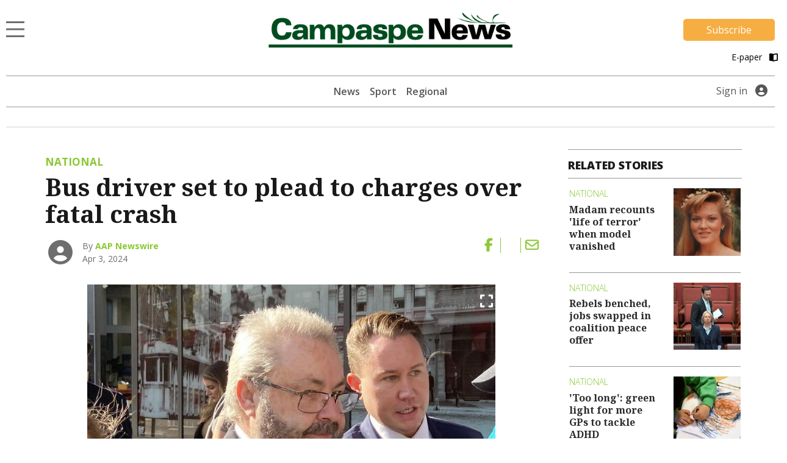

--- FILE ---
content_type: text/html; charset=UTF-8
request_url: https://www.campaspenews.com.au/national/bus-driver-set-to-plead-to-charges-over-fatal-crash/
body_size: 15891
content:
<!DOCTYPE html>
<html lang="en-US">
<head>
                                                                                                                                                                                                                                                                                                                                                                                                                                                                                                                                      <title>Bus driver set to plead to charges over fatal crash | Campaspe News</title>
    <meta name="description" content="A bus driver accused of causing one of Australia&#039;s deadliest crashes, killing 10 people and injuring 25, is expected to plead to the charges next month.">
    <meta name="viewport" content="width=device-width, initial-scale=1" />
    <meta name="format-detection" content="telephone=no">
    <meta charset="UTF-8" />
    <meta property="og:title" content="Bus driver set to plead to charges over fatal crash"/>
    <meta property="og:description" content="A bus driver accused of causing one of Australia&#039;s deadliest crashes, killing 10 people and injuring 25, is expected to plead to the charges next month." />
    <meta property="og:image" content="https://imengine.public.prod.mmg.navigacloud.com?uuid=527cbddc-a6d0-5025-8e1a-29e8191a5dd8&function=original&type=preview" />    <meta property="og:type" content="article" />
    <meta property="og:url" content="https://www.campaspenews.com.au/national/bus-driver-set-to-plead-to-charges-over-fatal-crash/" />
    <meta property="og:site_name" content="Campaspe News" />
    <link rel="canonical" href="https://www.kyfreepress.com.au/national/bus-driver-set-to-plead-to-charges-over-fatal-crash/" />
            <script type="text/javascript">
        var googletag = googletag || {};
        googletag.cmd = googletag.cmd || [];
        (function() {
            var gads = document.createElement('script');
            gads.async = true;
            gads.type = "text/javascript";
            var useSSL = "https:" == document.location.protocol;
            gads.src = (useSSL ? "https:" : "http:") + "//www.googletagservices.com/tag/js/gpt.js";
            var node = document.getElementsByTagName("script")[0];
            node.parentNode.insertBefore(gads, node);
        })();
    </script>
    <script type='text/javascript'>
        let fn_pageskin = "false";
        if (screen.width >= 1260) { fn_pageskin = "true"; }	

        window.googletag = window.googletag || {cmd: []};
        googletag.cmd.push(function() {
            googletag.defineSlot('/4082264/campaspenews', [[970,250],[728,90]], 'div-gpt-ad-TOPLB')
                .setTargeting('POS', ['1'])
                .addService(googletag.pubads());
            googletag.defineSlot('/4082264/campaspenews', [[728,90]], 'div-gpt-ad-LB2')
                .setTargeting('POS', ['2'])
                .addService(googletag.pubads());
            googletag.defineSlot('/4082264/campaspenews', [[320,50]], 'div-gpt-ad-MOBILEBANNER')
                .setTargeting('POS', ['1'])
                .addService(googletag.pubads());
            googletag.defineSlot('/4082264/campaspenews', [[300,250]], 'div-gpt-ad-MREC1')
                .setTargeting('POS', ['1'])
                .addService(googletag.pubads());
            googletag.defineSlot('/4082264/campaspenews', [[300,250]], 'div-gpt-ad-MREC2')
                .setTargeting('POS', ['2'])
                .addService(googletag.pubads());
            googletag.defineSlot('/4082264/campaspenews', [[300,250]], 'div-gpt-ad-MREC3')
                .setTargeting('POS', ['3'])
                .addService(googletag.pubads());
            googletag.defineSlot('/4082264/campaspenews', [[320,50]], 'div-gpt-ad-ANCHOR')
                .addService(googletag.pubads());
            googletag.defineSlot('/4082264/campaspenews', [[1,1]], 'div-gpt-ad-SKIN')
                .setTargeting('Adtech', ['Skin'])
                .addService(googletag.pubads());
            googletag.defineSlot('/4082264/campaspenews', [[1,1]], 'div-gpt-ad-TEADS')
                .setTargeting('Adtech', ['Teads'])
                .addService(googletag.pubads());

            googletag.pubads().enableSingleRequest();

            googletag.pubads().setTargeting('page-type', [ 'article' ]);
            googletag.pubads().setTargeting('BLOGPREFIX', [ location.pathname.split('/')[1] ]);
            googletag.pubads().setTargeting("inskin_yes", fn_pageskin);
            googletag.pubads().setTargeting('PostID', ['159146']);
            googletag.pubads().collapseEmptyDivs();
            googletag.pubads().setCentering(true);
            googletag.pubads().set('page_url', 'https://www.campaspenews.com.au');
            googletag.enableServices();
        });
    </script>
    <script type="text/javascript">
    window._taboola = window._taboola || [];
    _taboola.push({article:'auto'});
    !function (e, f, u, i) {
        if (!document.getElementById(i)){
            e.async = 1;
            e.src = u;
            e.id = i;
            f.parentNode.insertBefore(e, f);
        }
    }(document.createElement('script'),
      document.getElementsByTagName('script')[0],
      '//cdn.taboola.com/libtrc/sheppartonnewspapers-campaspenewscomau/loader.js',
      'tb_loader_script');
    if(window.performance && typeof window.performance.mark == 'function')
    {window.performance.mark('tbl_ic');}
</script>
    
                  
<script>
window.dataLayer = window.dataLayer || [];
dataLayer.push({
  'event' : 'page_view',
  'page_type' : 'article',
  'article_id' : '45ffac6b-a392-5917-b61a-337ca2c624f0',
  'headline' : 'Bus driver set to plead to charges over fatal crash',
  'section' : 'National',
  'content_categories' : '',
  'syndication' : 'National Syndicated',
  'author_names' : 'AAP Newswire',
  'publish_date' : '2024-04-03',
  'publish_time' : '11:23',
  'article_type' : 'free',
});
</script>  
  <script src="https://ajax.googleapis.com/ajax/libs/jquery/3.6.3/jquery.min.js"></script>
  
          <!-- Google Tag Manager -->
    <script>
        (function(w,d,s,l,i){w[l]=w[l]||[];w[l].push({'gtm.start':
        new Date().getTime(),event:'gtm.js'});var f=d.getElementsByTagName(s)[0],
        j=d.createElement(s),dl=l!='dataLayer'?'&l='+l:'';j.async=true;j.src=
        'https://www.googletagmanager.com/gtm.js?id='+i+dl;f.parentNode.insertBefore(j,f);
        })(window,document,'script','dataLayer', 'GTM-5MHVB67');
    </script>
    <!-- End Google Tag Manager -->
    
  <script>var articleType = "free";[{"Type": "Article","Expression": window.articleType == "free"}]</script><meta name='robots' content='max-image-preview:large' />
<link rel='dns-prefetch' href='//www.campaspenews.com.au' />
<link rel='dns-prefetch' href='//static.ew.mmg.navigacloud.com' />
<link rel='dns-prefetch' href='//connect.facebook.net' />
<link rel='dns-prefetch' href='//applets.ebxcdn.com' />
<link rel='dns-prefetch' href='//use.typekit.net' />
<link rel='dns-prefetch' href='//s.w.org' />
<link rel='stylesheet' id='splw-styles-css'  href='https://www.campaspenews.com.au/wp-content/plugins/location-weather/assets/css/splw-style.min.css?ver=1.2.5' type='text/css' media='all' />
<style id='splw-styles-inline-css' type='text/css'>
#splw-location-weather-1015.splw-main-wrapper {
		max-width: 320px;
		margin   : auto;
		margin-bottom: 2em;
	}#splw-location-weather-1015 .splw-lite-wrapper,#splw-location-weather-1015 .splw-forecast-weather select,#splw-location-weather-1015 .splw-forecast-weather option,#splw-location-weather-1015 .splw-lite-wrapper .splw-weather-attribution a{
	   color:#000000;
	   text-decoration: none;
	}#splw-location-weather-1015 .splw-lite-wrapper{ border: 0px solid #e2e2e2}#splw-location-weather-1015 .splw-lite-wrapper{
		border-radius: 8px;
	}#splw-location-weather-1015 .splw-weather-title {
		margin-top :0px;
		margin-right :0px;
		margin-bottom: 20px;
		margin-left: 0px;
    }#splw-location-weather-1015 .splw-weather-icons div svg path{
		fill:#dfe6e9;
	}#splw-location-weather-1015 .splw-lite-wrapper,#splw-location-weather-1015 .splw-forecast-weather option{background:transparent}
</style>
<link rel='stylesheet' id='splw-old-styles-css'  href='https://www.campaspenews.com.au/wp-content/plugins/location-weather/assets/css/old-style.min.css?ver=1.2.5' type='text/css' media='all' />
<link rel='stylesheet' id='mmg-style-css'  href='https://static.ew.mmg.navigacloud.com/wp-content/themes/mmg/assets/dist/css/style.min.css?ver=1767905095268' type='text/css' media='all' />
<link rel='stylesheet' id='theme-styles-css'  href='https://www.campaspenews.com.au/wp-content/themes/mmg/style.css?ver=1767905095268' type='text/css' media='1' />
<style id='theme-styles-inline-css' type='text/css'>
:root {--primary-color:#8bc833;}
</style>
<link rel='stylesheet' id='mmg-fonts-css'  href='https://use.typekit.net/usb0mqu.css?ver=1767905095268' type='text/css' media='1' />
<script type='text/javascript' src='https://static.ew.mmg.navigacloud.com/wp-content/themes/mmg/assets/dist/js/head.min.js?ver=1767905095268' id='mmg-head-js-js'></script>
<script type='text/javascript' async defer src='https://connect.facebook.net/en_US/sdk.js?ver=1767905095268#xfbml=1&#038;version=v3.2' id='facebook-sdk-js'></script>
<script id="ebx" async src="https://applets.ebxcdn.com/ebx.js?ver=20251117"></script><link rel="https://api.w.org/" href="https://www.campaspenews.com.au/wp-json/" />
<link rel='shortlink' href='https://www.campaspenews.com.au/?p=159146' />
<link rel="alternate" type="application/json+oembed" href="https://www.campaspenews.com.au/wp-json/oembed/1.0/embed?url=https%3A%2F%2Fwww.campaspenews.com.au%2Fnational%2Fbus-driver-set-to-plead-to-charges-over-fatal-crash%2F" />
<link rel="alternate" type="text/xml+oembed" href="https://www.campaspenews.com.au/wp-json/oembed/1.0/embed?url=https%3A%2F%2Fwww.campaspenews.com.au%2Fnational%2Fbus-driver-set-to-plead-to-charges-over-fatal-crash%2F&#038;format=xml" />
<script src='https://prod.ew.mmg.navigacloud.com/?dm=57c9b89633572b02cc3fff738d631684&amp;action=load&amp;blogid=4&amp;siteid=1&amp;t=1585022915&amp;back=https%3A%2F%2Fwww.campaspenews.com.au%2Fnational%2Fbus-driver-set-to-plead-to-charges-over-fatal-crash%2F' type='text/javascript'></script><link rel="icon" href="https://static.ew.mmg.navigacloud.com/wp-content/uploads/sites/4/2021/09/15110903/Campaspe-Valley-News-favicon.png" sizes="32x32" />
<link rel="icon" href="https://static.ew.mmg.navigacloud.com/wp-content/uploads/sites/4/2021/09/15110903/Campaspe-Valley-News-favicon.png" sizes="192x192" />
<link rel="apple-touch-icon" href="https://static.ew.mmg.navigacloud.com/wp-content/uploads/sites/4/2021/09/15110903/Campaspe-Valley-News-favicon.png" />
<meta name="msapplication-TileImage" content="https://static.ew.mmg.navigacloud.com/wp-content/uploads/sites/4/2021/09/15110903/Campaspe-Valley-News-favicon.png" />

  </head>
<body class="article-template article-template-single-article article-template-single-article-php single single-article postid-159146" data-device="desktop">
          <!-- Google Tag Manager (noscript) -->
    <noscript>
        <iframe src="https://www.googletagmanager.com/ns.html?id=GTM-5MHVB67"
            height="0" width="0" style="display:none;visibility:hidden">
        </iframe>
    </noscript>
    <!-- End Google Tag Manager (noscript) -->
    

  <header class="c-header-new">
    
<script>
    $(document).ready(function() {
        let mycurrentdomain = "https://" + window.location.hostname;
        document.getElementById("mylogo").setAttribute("href",mycurrentdomain);
    });
</script>

<div class="container">
    <div class="row">
        <div class="col-12 logo-area">
            <div class="logo-area__main">     
                <div class="logo-area__main--menu-extended-icon-wrapper">
                   <button data-target=".multi-collapse" data-toggle="collapse"></button> 
                </div>

                                <a id="mylogo" class="logo-area__main--link">
                    <img src="https://static.ew.mmg.navigacloud.com/wp-content/uploads/sites/4/2021/09/15110824/campaspe-news.png" class="img-fluid logo-img" alt="Campaspe News logo" width="527" height="77">
                </a>
                                <div class="logo-area__main--subscribe-button d-md-flex d-none"> 
                                                                            <a class="button-cta" id="piano-subscribe-button" href="https://www.campaspenews.com.au/membership?redirect=https%3A%2F%2Fwww.campaspenews.com.au%2Fnational%2Fbus-driver-set-to-plead-to-charges-over-fatal-crash%2F">
    <button class="primary">Subscribe</button>
</a>
                                        
                                                        </div>
            </div>

                            <div class="logo-area__second d-md-flex d-none">
                    <div>
</div>

<script>
  (function () {
    const btn   = document.getElementById('audio-btn');
    const icon  = document.getElementById('audio-icon');
    const audio = document.getElementById('story-audio');

    const PLAY_IMG  = '/wp-content/themes/mmg/assets/images/audio-play.png';
    const PLAY_IMG_BLACK = '/wp-content/themes/mmg/assets/images/audio-play-black.png';
    const PAUSE_IMG = '/wp-content/themes/mmg/assets/images/audio-pause.png';
    const PAUSE_IMG_BLACK = '/wp-content/themes/mmg/assets/images/audio-pause-black.png';

    let isHovering = false;

    // Pre-load the pause icon so there’s no delay
    new Image().src = PAUSE_IMG;
    new Image().src = PAUSE_IMG_BLACK;
    new Image().src = PLAY_IMG_BLACK;

    btn.addEventListener('click', function (e) {
      e.preventDefault();
      if (audio.paused) {
        audio.play();
        if (isHovering) {
            icon.src = PAUSE_IMG;
        } else {
            icon.src = PAUSE_IMG_BLACK;
        }
        btn.setAttribute('aria-label', 'Pause audio');
      } else {
        audio.pause();
        if (isHovering) {
            icon.src = PLAY_IMG;
        } else {
            icon.src = PLAY_IMG_BLACK;
        }
        btn.setAttribute('aria-label', 'Play audio');
      }
    });

    // When the track ends, revert to “play” state
    audio.addEventListener('ended', () => {
        if (isHovering) {
            icon.src = PLAY_IMG;
            btn.setAttribute('aria-label', 'Play audio');
        } else {
            icon.src = PLAY_IMG_BLACK;
            btn.setAttribute('aria-label', 'Play audio');
        }
    });

    icon.addEventListener('mouseenter', () => {
        isHovering = true;
        if (audio.paused) {
            icon.src = PLAY_IMG;
        } else {
            icon.src = PAUSE_IMG;
        }
    });

    icon.addEventListener('mouseleave', () => {
        isHovering = false;
        if (audio.paused) {
            icon.src = PLAY_IMG_BLACK;
        } else {
            icon.src = PAUSE_IMG_BLACK;
        }
    });

  })();
</script>
                    <a id="pressreader-button" style="margin-top: 5px;" href=" /e-paper/ ">
                        E-paper
                        <i class="fas fa-book-open pl-2 pr-1"></i>
                    </a>
                </div>
                        
                                </div>
    </div>


	<div class="navbar-background position-absolute">
		<div class="container">
			<nav class="navbar navbar-light navbar-extended multi-collapse collapse">
    <span class="navbar-text d-flex w-100 pb-0">
        <button class="navbar__close-icon" data-toggle="collapse" data-target=".multi-collapse"></button>
    </span>

    <section class="d-flex w-100">
        
<form class="form-inline search-bar form-inline-extended" role="search" method="GET" action="/search/">
	<div class="input-group">
		<input class="form-control border-0" name="q" type="search" placeholder="Search for topics and articles" aria-label="Search for topics and articles">
		<div class="input-group-append m-0">
			<button class="btn border-0" type="submit">
				<i class="fas fa-search"></i>
			</button>
		</div>
	</div>
</form>
    </section>

    <div id="toggle-menu-group">
		<section class="d-flex w-100">
            <button class="menu-toggle-group__button active" id="button-toggle-1" aria-expanded="true">sections</button>
            <button class="menu-toggle-group__button" id="button-toggle-2" aria-expanded="false">network</button>
		</section>
                    <div id="piano-menu-extended">
                <ul >
    <li><a href="/my-account">My Account</a></li>
    <li><a class="piano-signout" href="javascript:void(0)">Sign Out</a></li>
</ul>
            </div>
                                <ul class="mmg-menu-with-dropdown navbar-nav navbar-nav-parent " id="menu-toggle-1">
            <li class="nav-item p-0 d-flex flex-column">
            <div data-toggle="#menu-id-693" class="d-flex ">
                <a data-toggle="#menu-id-693" class="nav-link" href="https://www.campaspenews.com.au/news/">News
                </a>
                            </div>
                    </li>
            <li class="nav-item p-0 d-flex flex-column">
            <div data-toggle="#menu-id-772" class="d-flex ">
                <a data-toggle="#menu-id-772" class="nav-link" href="https://www.campaspenews.com.au/sport/">Sport
                </a>
                            </div>
                    </li>
            <li class="nav-item p-0 d-flex flex-column">
            <div data-toggle="#menu-id-910" class="d-flex ">
                <a data-toggle="#menu-id-910" class="nav-link" href="#">Regional
                </a>
                            <a class="nav-link nav-link-expand ml-auto d-flex mmg-dd-expandable" href="#">
                    <i class="fas fa-chevron-down align-self-center" id="menu-id-910-toggler" data-toggle="#menu-id-910" ></i>
                </a>
            </div>
                <div id="menu-id-910" class="navbar-nav-nested-container" style="height: 0px">
                    <ul class="navbar-nav navbar-nav-nested flex-column">
                                                    <li class="nav-item nav-item-child p-0">
                                <a class="nav-link  " href="https://www.campaspenews.com.au/regional/">
                                    All
                                </a>
                            </li>
                                                    <li class="nav-item nav-item-child p-0">
                                <a class="nav-link  " href="https://www.campaspenews.com.au/benalla/">
                                    Benalla
                                </a>
                            </li>
                                                    <li class="nav-item nav-item-child p-0">
                                <a class="nav-link  " href="https://www.campaspenews.com.au/echuca/">
                                    Echuca
                                </a>
                            </li>
                                                    <li class="nav-item nav-item-child p-0">
                                <a class="nav-link  " href="https://www.campaspenews.com.au/finley/">
                                    Finley
                                </a>
                            </li>
                                                    <li class="nav-item nav-item-child p-0">
                                <a class="nav-link  " href="https://www.campaspenews.com.au/kyabram/">
                                    Kyabram
                                </a>
                            </li>
                                                    <li class="nav-item nav-item-child p-0">
                                <a class="nav-link  " href="https://www.campaspenews.com.au/seymour/">
                                    Seymour
                                </a>
                            </li>
                                                    <li class="nav-item nav-item-child p-0">
                                <a class="nav-link  " href="https://www.campaspenews.com.au/yarrawonga/">
                                    Yarrawonga
                                </a>
                            </li>
                                                    <li class="nav-item nav-item-child p-0">
                                <a class="nav-link  " href="https://www.campaspenews.com.au/cobram/">
                                    Cobram
                                </a>
                            </li>
                                                    <li class="nav-item nav-item-child p-0">
                                <a class="nav-link  " href="https://www.campaspenews.com.au/corowa/">
                                    Corowa
                                </a>
                            </li>
                                                    <li class="nav-item nav-item-child p-0">
                                <a class="nav-link  " href="https://www.campaspenews.com.au/shepparton/">
                                    Shepparton
                                </a>
                            </li>
                                                    <li class="nav-item nav-item-child p-0">
                                <a class="nav-link  " href="https://www.campaspenews.com.au/deniliquin/">
                                    Deniliquin
                                </a>
                            </li>
                                            </ul>
                </div>
                    </li>
            <li class="nav-item p-0 d-flex flex-column">
            <div data-toggle="#menu-id-793" class="d-flex ">
                <a data-toggle="#menu-id-793" class="nav-link" href="#">Agriculture
                </a>
                            <a class="nav-link nav-link-expand ml-auto d-flex mmg-dd-expandable" href="#">
                    <i class="fas fa-chevron-down align-self-center" id="menu-id-793-toggler" data-toggle="#menu-id-793" ></i>
                </a>
            </div>
                <div id="menu-id-793" class="navbar-nav-nested-container" style="height: 0px">
                    <ul class="navbar-nav navbar-nav-nested flex-column">
                                                    <li class="nav-item nav-item-child p-0">
                                <a class="nav-link  " href="https://www.campaspenews.com.au/agriculture/">
                                    All
                                </a>
                            </li>
                                                    <li class="nav-item nav-item-child p-0">
                                <a class="nav-link  " href="https://www.campaspenews.com.au/dairy/">
                                    Dairy
                                </a>
                            </li>
                                                    <li class="nav-item nav-item-child p-0">
                                <a class="nav-link  " href="https://www.campaspenews.com.au/horticulture/">
                                    Horticulture
                                </a>
                            </li>
                                                    <li class="nav-item nav-item-child p-0">
                                <a class="nav-link  " href="https://www.campaspenews.com.au/cropping/">
                                    Cropping
                                </a>
                            </li>
                                                    <li class="nav-item nav-item-child p-0">
                                <a class="nav-link  " href="https://www.campaspenews.com.au/livestock/">
                                    Livestock
                                </a>
                            </li>
                                                    <li class="nav-item nav-item-child p-0">
                                <a class="nav-link  " href="https://www.campaspenews.com.au/water/">
                                    Water
                                </a>
                            </li>
                                                    <li class="nav-item nav-item-child p-0">
                                <a class="nav-link  " href="https://www.campaspenews.com.au/management/">
                                    Rural Management
                                </a>
                            </li>
                                                    <li class="nav-item nav-item-child p-0">
                                <a class="nav-link  " href="https://www.campaspenews.com.au/from-the-experts/">
                                    From the Experts
                                </a>
                            </li>
                                                    <li class="nav-item nav-item-child p-0">
                                <a class="nav-link  " href="https://www.campaspenews.com.au/machinery-and-products/">
                                    Machinery and Products
                                </a>
                            </li>
                                                    <li class="nav-item nav-item-child p-0">
                                <a class="nav-link  " href="https://www.campaspenews.com.au/animal-health/">
                                    Animal Health
                                </a>
                            </li>
                                            </ul>
                </div>
                    </li>
            <li class="nav-item p-0 d-flex flex-column">
            <div data-toggle="#menu-id-794" class="d-flex ">
                <a data-toggle="#menu-id-794" class="nav-link" href="#">National &amp; World
                </a>
                            <a class="nav-link nav-link-expand ml-auto d-flex mmg-dd-expandable" href="#">
                    <i class="fas fa-chevron-down align-self-center" id="menu-id-794-toggler" data-toggle="#menu-id-794" ></i>
                </a>
            </div>
                <div id="menu-id-794" class="navbar-nav-nested-container" style="height: 0px">
                    <ul class="navbar-nav navbar-nav-nested flex-column">
                                                    <li class="nav-item nav-item-child p-0">
                                <a class="nav-link  " href="https://www.campaspenews.com.au/national-and-world/">
                                    All
                                </a>
                            </li>
                                                    <li class="nav-item nav-item-child p-0">
                                <a class="nav-link  active" href="https://www.campaspenews.com.au/national/">
                                    National News
                                </a>
                            </li>
                                                    <li class="nav-item nav-item-child p-0">
                                <a class="nav-link  " href="https://www.campaspenews.com.au/world/">
                                    World News
                                </a>
                            </li>
                                                    <li class="nav-item nav-item-child p-0">
                                <a class="nav-link  " href="https://www.campaspenews.com.au/national-sport/">
                                    National Sport
                                </a>
                            </li>
                                                    <li class="nav-item nav-item-child p-0">
                                <a class="nav-link  " href="https://www.campaspenews.com.au/aap-finance/">
                                    Finance
                                </a>
                            </li>
                                                    <li class="nav-item nav-item-child p-0">
                                <a class="nav-link  " href="https://www.campaspenews.com.au/aap-entertainment/">
                                    Entertainment
                                </a>
                            </li>
                                            </ul>
                </div>
                    </li>
            <li class="nav-item p-0 d-flex flex-column">
            <div data-toggle="#menu-id-64977" class="d-flex ">
                <a data-toggle="#menu-id-64977" class="nav-link" href="/e-paper">E-paper
                </a>
                            </div>
                    </li>
            <li class="nav-item p-0 d-flex flex-column">
            <div data-toggle="#menu-id-1066" class="d-flex ">
                <a data-toggle="#menu-id-1066" class="nav-link" href="https://www.campaspenews.com.au/manage-newsletters/">Manage Newsletters
                </a>
                            </div>
                    </li>
            <li class="nav-item p-0 d-flex flex-column">
            <div data-toggle="#menu-id-789" class="d-flex ">
                <a data-toggle="#menu-id-789" class="nav-link" href="https://www.campaspenews.com.au/about-us/">About us
                </a>
                            </div>
                    </li>
            <li class="nav-item p-0 d-flex flex-column">
            <div data-toggle="#menu-id-790" class="d-flex ">
                <a data-toggle="#menu-id-790" class="nav-link" href="https://www.campaspenews.com.au/contact-us/">Contact Us
                </a>
                            </div>
                    </li>
            <li class="nav-item p-0 d-flex flex-column">
            <div data-toggle="#menu-id-703" class="d-flex ">
                <a data-toggle="#menu-id-703" class="nav-link" href="#">Policies
                </a>
                            <a class="nav-link nav-link-expand ml-auto d-flex mmg-dd-expandable" href="#">
                    <i class="fas fa-chevron-down align-self-center" id="menu-id-703-toggler" data-toggle="#menu-id-703" ></i>
                </a>
            </div>
                <div id="menu-id-703" class="navbar-nav-nested-container" style="height: 0px">
                    <ul class="navbar-nav navbar-nav-nested flex-column">
                                                    <li class="nav-item nav-item-child p-0">
                                <a class="nav-link  " href="/privacy-policy">
                                    Privacy Policy
                                </a>
                            </li>
                                                    <li class="nav-item nav-item-child p-0">
                                <a class="nav-link  " href="/general-use-policy">
                                    General Use Policy
                                </a>
                            </li>
                                                    <li class="nav-item nav-item-child p-0">
                                <a class="nav-link  " href="https://www.campaspenews.com.au/subscription-terms-conditions/">
                                    Subscription Terms &#038; Conditions
                                </a>
                            </li>
                                                    <li class="nav-item nav-item-child p-0">
                                <a class="nav-link  " href="https://www.campaspenews.com.au/complaints-policy/">
                                    Complaints Policy
                                </a>
                            </li>
                                            </ul>
                </div>
                    </li>
            <li class="nav-item p-0 d-flex flex-column">
            <div data-toggle="#menu-id-185302" class="d-flex ">
                <a data-toggle="#menu-id-185302" class="nav-link" href="#">Community Info
                </a>
                            <a class="nav-link nav-link-expand ml-auto d-flex mmg-dd-expandable" href="#">
                    <i class="fas fa-chevron-down align-self-center" id="menu-id-185302-toggler" data-toggle="#menu-id-185302" ></i>
                </a>
            </div>
                <div id="menu-id-185302" class="navbar-nav-nested-container" style="height: 0px">
                    <ul class="navbar-nav navbar-nav-nested flex-column">
                                                    <li class="nav-item nav-item-child p-0">
                                <a class="nav-link  " href="https://www.campaspenews.com.au/local-phone-book/">
                                    Local Phone Book
                                </a>
                            </li>
                                            </ul>
                </div>
                    </li>
    </ul>
        <ul class="mmg-menu-with-dropdown navbar-nav navbar-nav-parent d-none" id="menu-toggle-2">
            <li class="nav-item p-0 d-flex flex-column">
            <div data-toggle="#menu-id-707" class="d-flex ">
                <a data-toggle="#menu-id-707" class="nav-link" href="#">Our Newspapers
                </a>
                            <a class="nav-link nav-link-expand ml-auto d-flex mmg-dd-expandable" href="#">
                    <i class="fas fa-chevron-down align-self-center" id="menu-id-707-toggler" data-toggle="#menu-id-707" ></i>
                </a>
            </div>
                <div id="menu-id-707" class="navbar-nav-nested-container" style="height: 0px">
                    <ul class="navbar-nav navbar-nav-nested flex-column">
                                                    <li class="nav-item nav-item-child p-0">
                                <a class="nav-link  active" href="https://www.campaspenews.com.au/">
                                    Campaspe News
                                </a>
                            </li>
                                                    <li class="nav-item nav-item-child p-0">
                                <a class="nav-link  " href="https://www.benallaensign.com.au/">
                                    Benalla Ensign
                                </a>
                            </li>
                                                    <li class="nav-item nav-item-child p-0">
                                <a class="nav-link  " href="https://www.cobramcourier.com.au/">
                                    Cobram Courier
                                </a>
                            </li>
                                                    <li class="nav-item nav-item-child p-0">
                                <a class="nav-link  " href="https://www.corowafreepress.com.au/">
                                    Corowa Free Press
                                </a>
                            </li>
                                                    <li class="nav-item nav-item-child p-0">
                                <a class="nav-link  " href="https://www.denipt.com.au/">
                                    Deniliquin Pastoral Times
                                </a>
                            </li>
                                                    <li class="nav-item nav-item-child p-0">
                                <a class="nav-link  " href="https://www.kyfreepress.com.au/">
                                    Kyabram Free Press
                                </a>
                            </li>
                                                    <li class="nav-item nav-item-child p-0">
                                <a class="nav-link  " href="https://www.riverineherald.com.au/">
                                    Riverine Herald
                                </a>
                            </li>
                                                    <li class="nav-item nav-item-child p-0">
                                <a class="nav-link  " href="https://www.seymourtelegraph.com.au/">
                                    Seymour Telegraph
                                </a>
                            </li>
                                                    <li class="nav-item nav-item-child p-0">
                                <a class="nav-link  " href="https://www.sheppnews.com.au/">
                                    Shepparton News
                                </a>
                            </li>
                                                    <li class="nav-item nav-item-child p-0">
                                <a class="nav-link  " href="https://www.southernriverinanews.com.au/">
                                    Southern Riverina News
                                </a>
                            </li>
                                                    <li class="nav-item nav-item-child p-0">
                                <a class="nav-link  " href="https://www.yarrawongachronicle.com.au/">
                                    Yarrawonga Chronicle
                                </a>
                            </li>
                                            </ul>
                </div>
                    </li>
            <li class="nav-item p-0 d-flex flex-column">
            <div data-toggle="#menu-id-708" class="d-flex ">
                <a data-toggle="#menu-id-708" class="nav-link" href="#">National Publications
                </a>
                            <a class="nav-link nav-link-expand ml-auto d-flex mmg-dd-expandable" href="#">
                    <i class="fas fa-chevron-down align-self-center" id="menu-id-708-toggler" data-toggle="#menu-id-708" ></i>
                </a>
            </div>
                <div id="menu-id-708" class="navbar-nav-nested-container" style="height: 0px">
                    <ul class="navbar-nav navbar-nav-nested flex-column">
                                                    <li class="nav-item nav-item-child p-0">
                                <a class="nav-link  " href="https://www.dairynewsaustralia.com.au/">
                                    Dairy News Australia
                                </a>
                            </li>
                                                    <li class="nav-item nav-item-child p-0">
                                <a class="nav-link  " href="https://www.farmerdirect.com.au/">
                                    Farmer Direct
                                </a>
                            </li>
                                                    <li class="nav-item nav-item-child p-0">
                                <a class="nav-link  " href="https://www.smallfarms.net/">
                                    Small Farms Magazine
                                </a>
                            </li>
                                            </ul>
                </div>
                    </li>
            <li class="nav-item p-0 d-flex flex-column">
            <div data-toggle="#menu-id-709" class="d-flex ">
                <a data-toggle="#menu-id-709" class="nav-link" href="#">Events
                </a>
                            <a class="nav-link nav-link-expand ml-auto d-flex mmg-dd-expandable" href="#">
                    <i class="fas fa-chevron-down align-self-center" id="menu-id-709-toggler" data-toggle="#menu-id-709" ></i>
                </a>
            </div>
                <div id="menu-id-709" class="navbar-nav-nested-container" style="height: 0px">
                    <ul class="navbar-nav navbar-nav-nested flex-column">
                                                    <li class="nav-item nav-item-child p-0">
                                <a class="nav-link  " href="https://www.seymourexpo.com.au/">
                                    Seymour Expo
                                </a>
                            </li>
                                                    <li class="nav-item nav-item-child p-0">
                                <a class="nav-link  " href="https://www.weddingfestival.com.au/">
                                    The Wedding Festival
                                </a>
                            </li>
                                                    <li class="nav-item nav-item-child p-0">
                                <a class="nav-link  " href="https://www.deerexpo.com.au/">
                                    Wild Deer &#038; Duck Hunting Expo
                                </a>
                            </li>
                                            </ul>
                </div>
                    </li>
    </ul>
    </div>

    <div class="float-left position-relative">
            <div class="mmg-site-subscription mx-auto">
            <div>
                      <h3 class="mmg-site-subscription__headline">Stories about people you know told by people you trust</h3>
        <p id="piano-menu-extended-subscribe-message" class="mmg-site-subscription__description">Subscribe to the news that matters to you</p>                                
                                                <a class="button-cta" id="piano-menu-extended-subscribe-button" href="https://www.campaspenews.com.au/membership?redirect=https%3A%2F%2Fwww.campaspenews.com.au%2Fnational%2Fbus-driver-set-to-plead-to-charges-over-fatal-crash%2F">
                            <button class="primary">Subscribe</button>
                        </a>
                                </div>
        </div>
            </div>
</nav>
		</div>
	</div>
</div>


    <div class="container">
    <div class="main-menu">
		<nav class="main-menu__navbar d-none d-md-flex justify-content-lg-center">
            <div class="d-none d-md-block d-lg-none">
                <div id="lw_widget-4"><div id="splw-location-weather-1015" class="splw-main-wrapper"><div class="splw-weather-title"></div><div class="splw-lite-wrapper"><div class="splw-lite-header"><div class="splw-lite-header-title-wrapper"><div class="splw-lite-header-title">Campaspe, <span>AU</span></div> <div class="splw-lite-current-time">February 3, 2026</div></div></div><div class="splw-lite-body"><div class="splw-lite-current-temp"><div class="splw-cur-temp"><img src="https://openweathermap.org/img/w/01d.png" class="weather-icon" /> <span class="cur-temp"> 31°C</span></div></div><div class="splw-lite-current-text"><div class="splw-lite-desc"><Span>clear sky</Span></div> <div class="splw-other-opt"><div class="splw-gusts-wind">Wind: 13 Km/h</div>    </div></div></div> </div></div></div>
            </div>

			                <ul class="header-menu main-menu__navbar--nav d-lg-flex d-none">
                <li class="nav-item header-menu-parent nav-item-parent position-relative ">
            <a class="nav-link" href="https://www.campaspenews.com.au/news/" >News
            </a>
                    </li>
            <li class="nav-item header-menu-parent nav-item-parent position-relative ">
            <a class="nav-link" href="https://www.campaspenews.com.au/sport/" >Sport
            </a>
                    </li>
            <li class="nav-item header-menu-parent nav-item-parent position-relative ">
            <a class="nav-link" href="https://www.campaspenews.com.au/regional/" >Regional
            </a>
                    </li>
    </ul>
					</nav>
                            <div class="d-md-flex d-none main-menu__login align-items-center">
                <a id="piano-signin-desktop" href="javascript:void(0)">
                    Sign in
                </a>
                <a id="piano-account-desktop" href="javascript:void(0)">
                    Account
                </a>
                <i class="profile-icon fas fa-user-circle"></i>
                <div class="piano-signin-desktop__dropdown">
                    <ul >
    <li><a href="/my-account">My Account</a></li>
    <li><a class="piano-signout" href="javascript:void(0)">Sign Out</a></li>
</ul>
                </div>
            </div>
                                <div class="d-md-none h-100">
                            <div class="subscribe-login-buttons">
        <div>
</div>

<script>
  (function () {
    const mobile_btn   = document.getElementById('mobile-audio-btn');
    const mobile_icon  = document.getElementById('mobile-audio-icon');
    const mobile_audio = document.getElementById('mobile-story-audio');

    const MOBILE_PLAY_IMG  = '/wp-content/themes/mmg/assets/images/audio-play.png';
    const MOBILE_PLAY_IMG_BLACK = '/wp-content/themes/mmg/assets/images/audio-play-black.png';
    const MOBILE_PAUSE_IMG = '/wp-content/themes/mmg/assets/images/audio-pause.png';
    const MOBILE_PAUSE_IMG_BLACK = '/wp-content/themes/mmg/assets/images/audio-pause-black.png';

    let mobile_isHovering = false;

    // Pre-load the pause icon so there’s no delay
    new Image().src = MOBILE_PAUSE_IMG;
    new Image().src = MOBILE_PAUSE_IMG_BLACK;
    new Image().src = MOBILE_PLAY_IMG_BLACK;

    mobile_btn.addEventListener('click', function (e) {
      e.preventDefault();
      if (mobile_audio.paused) {
        mobile_audio.play();
        if (mobile_isHovering) {
            mobile_icon.src = MOBILE_PAUSE_IMG;
        } else {
            mobile_icon.src = MOBILE_PAUSE_IMG_BLACK;
        }
        mobile_btn.setAttribute('aria-label', 'Pause audio');
      } else {
        mobile_audio.pause();
        if (mobile_isHovering) {
            mobile_icon.src = MOBILE_PLAY_IMG;
        } else {
            mobile_icon.src = MOBILE_PLAY_IMG_BLACK;
        }
        mobile_btn.setAttribute('aria-label', 'Play audio');
      }
    });

    // When the track ends, revert to “play” state
    mobile_audio.addEventListener('ended', () => {
        if (mobile_isHovering) {
            mobile_icon.src = MOBILE_PLAY_IMG;
            mobile_btn.setAttribute('aria-label', 'Play audio');
        } else {
            mobile_icon.src = MOBILE_PLAY_IMG_BLACK;
            mobile_btn.setAttribute('aria-label', 'Play audio');
        }
    });

    mobile_icon.addEventListener('mouseenter', () => {
        mobile_isHovering = true;
        if (mobile_audio.paused) {
            mobile_icon.src = MOBILE_PLAY_IMG;
        } else {
            mobile_icon.src = MOBILE_PAUSE_IMG;
        }
    });

    mobile_icon.addEventListener('mouseleave', () => {
        mobile_isHovering = false;
        if (mobile_audio.paused) {
            mobile_icon.src = MOBILE_PLAY_IMG_BLACK;
        } else {
            mobile_icon.src = MOBILE_PAUSE_IMG_BLACK;
        }
    });

  })();
</script>    <a class="button-cta" id="piano-subscribe-mobile" href="https://www.campaspenews.com.au/membership?redirect=https%3A%2F%2Fwww.campaspenews.com.au%2Fnational%2Fbus-driver-set-to-plead-to-charges-over-fatal-crash%2F">
    <button class="primary">Subscribe</button>
</a>
    <a class="button-cta" id="piano-signin-mobile" href="#">
    <button class="secondary">Sign in</button>
</a>
</div>
                    </div>
	</div>

    <div class="d-md-none py-3">
        <div id="lw_widget-4"><div id="splw-location-weather-1015" class="splw-main-wrapper"><div class="splw-weather-title"></div><div class="splw-lite-wrapper"><div class="splw-lite-header"><div class="splw-lite-header-title-wrapper"><div class="splw-lite-header-title">Campaspe, <span>AU</span></div> <div class="splw-lite-current-time">February 3, 2026</div></div></div><div class="splw-lite-body"><div class="splw-lite-current-temp"><div class="splw-cur-temp"><img src="https://openweathermap.org/img/w/01d.png" class="weather-icon" /> <span class="cur-temp"> 31°C</span></div></div><div class="splw-lite-current-text"><div class="splw-lite-desc"><Span>clear sky</Span></div> <div class="splw-other-opt"><div class="splw-gusts-wind">Wind: 13 Km/h</div>    </div></div></div> </div></div></div>
    </div>
</div>
  </header>


    <div class="container">
        <div class="col-12 d-none d-md-flex justify-content-center py-3 mmg-border-bottom-light">
            <div class="">
    <div class="mmg-google-ad d-none d-md-flex">
        <div id="div-gpt-ad-TOPLB" style="">
            <script>
                googletag.cmd.push(function() { googletag.display('div-gpt-ad-TOPLB'); });
            </script>
        </div>
    </div>
</div>
        </div>
    </div>

    <main class="container page__container">
        <div class="row page__row--res article-container d-flex justify-content-center">
            <article class="article col-12 col-md-12 col-lg-8 page__col--res"
    
    
    
            data-authors="AAP Newswire        "
    
    
    data-pubdate="2024-04-03 11:23:10"
    data-is-native-content="false"
    data-section="National"
    data-main-channel="Kyabram Free Press"
                                        data-site="Campaspe Valley News"
    data-uuid="45ffac6b-a392-5917-b61a-337ca2c624f0" itemscope itemtype="http://schema.org/Article">

            <meta itemprop="articleSection" content="National"/>
    
    <div itemprop="articleBody" class="article-body mmg-article">
        <div id="pianoArticleHeader"></div>
        
        <div class="col-12 mmg-article__header">
            <div class="section-with-premium">
              <a href="/national">
        <h5><strong style="font-weight:700">National</strong></h5>
    </a>
</div>
            <h1 class="ew-headline mmg-headline" itemprop="name">Bus driver set to plead to charges over fatal crash</h1>
            <div class="d-flex justify-content-between">
                    <div class="mmg-authorbox d-flex flex-column justify-content-center">
                                <div class="mmg-authorbox__single d-flex ">
    
<div class="mmg-authorbox__avatar d-flex align-items-center ">
            <i class="fas fa-user-circle"></i>
    </div>
    
    <div class="mmg-authorbox__content">
        <div>
            By 
        <a href="https://www.campaspenews.com.au/aap-newswire/" itemprop="name">AAP Newswire</a>
    </div>
                    <div class="article-single-pubdate">
    <time class="authorbox__datetime--value" itemprop="datePublished" datetime="2024-04-03T11:23:10+11:00">
        Apr 3, 2024
    </time>
</div>
            </div>
</div>

            </div>
                <div class="social-share-icons">
            <a href="https://www.facebook.com/sharer/sharer.php?u=https%3A%2F%2Fwww.campaspenews.com.au%2Fnational%2Fbus-driver-set-to-plead-to-charges-over-fatal-crash%2F" target="_blank">
            <i class="fab fa-facebook-f"></i>
        </a>
                <a href="https://twitter.com/share?text=https%3A%2F%2Fwww.campaspenews.com.au%2Fnational%2Fbus-driver-set-to-plead-to-charges-over-fatal-crash%2F" target="_blank">
            <i class="fa-brands fa-x-twitter"></i>
        </a>
                            <a href="mailto:?subject=Check out this article&body=https%3A%2F%2Fwww.campaspenews.com.au%2Fnational%2Fbus-driver-set-to-plead-to-charges-over-fatal-crash%2F" target="_blank">
            <i class="far fa-envelope"></i>
        </a>
    </div>
            </div>
            <div id="article-audio"></div>
        </div>
        
        <div class="mmg-article__content col-12 col-md-12 col-lg-10 mx-auto">
                                                
                  <figure class="ew-image figure figure--image" data-uuid="527cbddc-a6d0-5025-8e1a-29e8191a5dd8" data-width="800"
        data-height="600">
    <div class="opener">
        <div class="opener-toolbar">
            <span class="fa fa-expand opener-button opener-button-open"></span>
            <span class="fa fa-times hidden opener-button opener-button-close"></span>
        </div>
        <div class="opener-image">
            <img class="figure-img img-fluid" data-original-url="https://imengine.public.prod.mmg.navigacloud.com?uuid=527cbddc-a6d0-5025-8e1a-29e8191a5dd8&amp;function=cropresize&amp;type=preview&amp;source=false&amp;q=75&amp;crop_w=0.99999&amp;crop_h=0.75&amp;x=0&amp;y=0&amp;width=1200&amp;height=675" srcset="" src="https://imengine.public.prod.mmg.navigacloud.com?uuid=527cbddc-a6d0-5025-8e1a-29e8191a5dd8&amp;function=cropresize&amp;type=preview&amp;source=false&amp;q=75&amp;crop_w=0.99999&amp;crop_h=0.75&amp;x=0&amp;y=0&amp;width=1200&amp;height=675" alt="Bus driver Brett Button arrives at Newcastle Local Court"
                 itemprop="image"/>
            <figcaption class="figure-caption">
                <span class="caption-prefix-placeholder"></span>
                                    Brett Button (left) is accused causing the deaths of 10 people and injuring many more. -AAP Image
                                            </figcaption>
        </div>
    </div>
</figure>



                  
                                                                
                              <!-- element: headline -->
    

                  
                                                                                                                                                                        <div id="gradientwrapper" class="gradienttext">
                                                                                            
                              <!-- element: body -->
        <p class="ew-body">A bus driver accused of causing one of Australia's deadliest crashes, killing 10 people and injuring 25, is expected to plead to the charges next month.</p>
    

                  
                                                                                                                                                                                                    </div>
                                <div id="content-Load-message">
                                    <div class="row">
                                        <div class="col-1">
                                        <div class="row">
                                        <div class="col-12 staticloader" id="loader" ></div>
                                        </div>
                                        </div>
                                        <div class="col-11 ew-body">   
                                            <p class="ew-body" style="display:show; margin-top:15px;" id="loader">
                                                Hold tight - we’re checking permissions before loading more content
                                            </p>
                                        </div>
                                    </div>
                                </div>

                        <div id="lockable-1" style="display:none;">
                                                                    
                              <!-- element: body -->
        <p class="ew-body">Brett Button, 59, appeared briefly in Newcastle Local Court on Wednesday, where his lawyer indicated he planned to enter pleas to the charges against him at his next court appearance over the Hunter Valley crash in June 2023.</p>
    

                  
                                                                
                  <div class="d-lg-none d-flex justify-content-center">
    <div class="mmg-google-ad  d-md-flex">
        <div id="div-gpt-ad-MREC3" style="">
            <script>
                googletag.cmd.push(function() { googletag.display('div-gpt-ad-MREC3'); });
            </script>
        </div>
    </div>
</div>


                  
                                                                                                                                                                                        <div id="lockable-2" style="display:none;">
                                            
                              <!-- element: body -->
        <p class="ew-body">Defence barrister Chris O'Brien applied for the case to be adjourned to May 8, so discussions with the NSW Office of the Director of Public Prosecutions could continue.</p>
    

                  
                                                                                                                                                                                    
                              <!-- element: body -->
        <p class="ew-body">The bus crash killed 10 people and injured 25 others. (Darren Pateman/AAP PHOTOS)</p>
    

                  
                                                                                                                                                                                    
                              <!-- element: body -->
        <p class="ew-body">Mr O'Brien said a case conference was held on Tuesday, but further talks were needed.</p>
    

                  
                                                                                                                                                                                    
                              <!-- element: body -->
        <p class="ew-body">He said it was anticipated Button would be ready to plead to the charges next month and either be committed for trial if he pleaded not guilty or for sentencing if he pleaded guilty.</p>
    

                  
                                                                                                                                                                                    
                              <!-- element: body -->
        <p class="ew-body">The defence barrister said he was hoping to have an expert report ready by the time the case returned to court.</p>
    

                  
                                                                
                  <div class="d-lg-none d-flex justify-content-center">
    <div class="mmg-google-ad  d-md-flex">
        <div id="div-gpt-ad-MREC4" style="">
            <script>
                googletag.cmd.push(function() { googletag.display('div-gpt-ad-MREC4'); });
            </script>
        </div>
    </div>
</div>


                  
                                                                                                                                                                                    
                              <!-- element: body -->
        <p class="ew-body">Mr O'Brien said the defence needed to respond to a specialist opinion provided to the ODPP. He did not reveal what the opinion being sought involved.</p>
    

                  
                                                                                                                                                                                    
                              <!-- element: body -->
        <p class="ew-body">Magistrate Caleb Franklin agreed to adjourn the matter to May 8 and continued Button's bail.</p>
    

                  
                                                                                                                                                                                    
                              <!-- element: body -->
        <p class="ew-body">Button did not comment when leaving court.</p>
    

                  
                                                                                                                                                                                    
                              <!-- element: body -->
        <p class="ew-body">Chris O'Brien expects his client to plead to the charges next month. (Luke Costin/AAP PHOTOS)</p>
    

                  
                                                                                                                                                                                    
                              <!-- element: body -->
        <p class="ew-body">Button was granted bail in June after concerns were raised for his mental health and wellbeing if he remained in custody.</p>
    

                  
                                                                                                                                                                                    
                              <!-- element: body -->
        <p class="ew-body">He is facing a total of 89 charges after 10 counts of manslaughter and 16 counts of causing bodily harm by "wanton or furious driving' were added to his previous charges when the case was mentioned in court in January.</p>
    

                  
                                                                                                                                                                                    
                              <!-- element: body -->
        <p class="ew-body">Button was arrested after losing control of a bus taking 35 wedding guests from the Wandin Valley Estate to Singleton about 11.30pm on June 11.</p>
    

                  
                                                                                                                                                                                    
                              <!-- element: body -->
        <p class="ew-body">The bus slammed into a guard rail and rolled onto its side.</p>
    

                  
                                                                                                                                                                                    
                              <!-- element: body -->
        <p class="ew-body">He released a statement outside court on March 13, which Mr O'Brien read out on his behalf, saying there was "not a day that goes by that I don't think about what happened that day, that night".</p>
    

                  
                                                                                                                                                                                    
                              <!-- element: body -->
        <p class="ew-body">"I am devastated by what has occurred, and for that I am truly and deeply sorry," Button said in the statement.</p>
    

                  
                                                                                                                                                                                    
                              <!-- element: body -->
        <p class="ew-body">The bus rolled onto its side after hitting a guard rail. (Darren Pateman/AAP PHOTOS)</p>
    

                  
                                                                                                                                                                                    
                              <!-- element: body -->
        <p class="ew-body">Button was accused of taking the roundabout on Wine Country Drive at Greta too fast, allegedly telling some passengers to "fasten your belts" before the fatal crash in thick fog.</p>
    

                  
                                                                                                                                                                                    
                              <!-- element: body -->
        <p class="ew-body">Many on board the 57-seat Volvo bus were members of the Singleton Roosters Australian Rules Football Club.</p>
    

                  
                                                                                                                                                                                    
                              <!-- element: body -->
        <p class="ew-body">The 10 people who died in the crash were: Nadene McBride and her daughter , Kyah, 22, of Singleton; Kane Symons, 21, from Tasmania; Andrew Scott, 35, and his wife Lynan, 33, of Singleton; Zach Bray, 29, from Byron Bay; Angus Craig, 28, from Queensland; Darcy Bulman, 30, from Melbourne; Tori Cowburn, 29, and Rebecca Mullen, both of Singleton.</p>
    

                  
                                                                                                                                                                                    
                              <!-- element: body -->
        <p class="ew-body">The Hunter Valley Bus Tragedy Fund, administered by Rotary, to help those affected by the crash raised almost $1.5 million.</p>
    

                  
                                                                                                                                                                                    
                              <!-- element: body -->
        <p class="ew-body">Those on board the bus had earlier attended the wedding of Mitchell Gaffney and Madeleine Edsell.</p>
    

                  
                                                                                                                                                                                    
                              <!-- element: body -->
        <p class="ew-body">The names of the 25 injured people on the bus have been suppressed.</p>
    

                  
                                                                                                                                                                                    
                              <!-- element: body -->
        <p class="ew-body">Button was originally charged with 10 counts each of dangerous driving and negligent driving causing death, nine counts each of dangerous driving and negligent driving causing grievous bodily harm, and 25 counts of causing bodily harm by misconduct.</p>
    

                  
                                                                                                                                                                                    
                              <!-- element: body -->
        <p class="ew-body">Lifeline 13 11 14</p>
    

                  
                                                                                                                                                                                    
                              <!-- element: body -->
        <p class="ew-body">beyondblue 1300 22 4636</p>
    

                                                                                  </div> <!-- lockable-2, div -->
                      </div> <!-- lockable-1, div -->
                                      
                                    </div>
            <div id="pianoArticleContentFooter"></div>
    </div>
</article>

<style>
.staticloader {
   --border: 10px;      /* border */
   --color: gray;        /* color */
   --dashnum: 10;       /* dash number*/
   --gap: 12deg;        /* dash gap*/

   aspect-ratio: 1;
   background: conic-gradient(#0000,var(--color)) content-box;
   border-radius: 50%;
   padding: 1px;
   width: 5%;       
   -webkit-mask:
     repeating-conic-gradient(#0000 0deg,
        #000 1deg calc(360deg/var(--dashnum) - var(--gap) - 1deg),
        #0000     calc(360deg/var(--dashnum) - var(--gap)) calc(360deg/var(--dashnum))),
     radial-gradient(farthest-side,#0000 calc(98% - var(--border)),#000 calc(100% - var(--border)));
           mask:
     repeating-conic-gradient(#0000 0deg,
        #000 1deg calc(360deg/var(--dashnum) - var(--gap) - 1deg),
        #0000     calc(360deg/var(--dashnum) - var(--gap)) calc(360deg/var(--dashnum))),
     radial-gradient(farthest-side,#0000 calc(98% - var(--border)),#000 calc(100% - var(--border)));
   -webkit-mask-composite: destination-in;
           mask-composite: intersect;
   animation: load 1s infinite steps(var(--dashnum));
 }
 @keyframes load {to{transform: rotate(1turn)}}

.gradienttext {
    background-color: #ffffff;
    background-image: linear-gradient(to bottom, #000000 30%, #ffffff 70%);
    background-size: 100%;
    -webkit-background-clip: text;
    -moz-background-clip: text;
    -webkit-text-fill-color: transparent; 
    -moz-text-fill-color: transparent;
}

</style>            <div class="mmg-article-page-sidebar col-12 col-xl-3 col-lg-4 page__col--res">
                <div class="mmg-article-page-sidebar__content sticky-top-sidebar">
                    <div class="d-none d-lg-flex">
    <div class="mmg-google-ad  d-md-flex">
        <div id="div-gpt-ad-MREC1" style="">
            <script>
                googletag.cmd.push(function() { googletag.display('div-gpt-ad-MREC1'); });
            </script>
        </div>
    </div>
</div>
                        <div class="mmg-related-stories">
        <h2 class="section-headline">Related Stories</h2>
        <div class="d-block d-md-flex flex-wrap mx-n2">
                            <div class="col-12 col-md-6 col-lg-12">
                    <article class="teaser teaser--article-image-right h-100 teaser--with-image" data-uuid="a588f921-f20e-5014-94e0-8f284501dc8a"><a href="https://www.campaspenews.com.au/national/madam-recounts-life-of-terror-when-model-vanished/" class="teaser-link teaser__link"><div class="teaser__image"><figure class="figure" data-uuid="851814d7-c356-5da2-bdeb-f5b5271bf80d"
        data-width="800"
        data-height="600"><img class="figure-img img-fluid"
       srcset="https://imengine.public.prod.mmg.navigacloud.com?uuid=851814d7-c356-5da2-bdeb-f5b5271bf80d&amp;function=cropresize&amp;type=preview&amp;source=false&amp;q=75&amp;crop_w=0.75&amp;crop_h=0.99999&amp;x=0.125&amp;y=0&amp;width=300&amp;height=300 300w,https://imengine.public.prod.mmg.navigacloud.com?uuid=851814d7-c356-5da2-bdeb-f5b5271bf80d&amp;function=cropresize&amp;type=preview&amp;source=false&amp;q=75&amp;crop_w=0.75&amp;crop_h=0.99999&amp;x=0.125&amp;y=0&amp;width=600&amp;height=600 600w,https://imengine.public.prod.mmg.navigacloud.com?uuid=851814d7-c356-5da2-bdeb-f5b5271bf80d&amp;function=cropresize&amp;type=preview&amp;source=false&amp;q=75&amp;crop_w=0.75&amp;crop_h=0.99999&amp;x=0.125&amp;y=0&amp;width=900&amp;height=900 900w,https://imengine.public.prod.mmg.navigacloud.com?uuid=851814d7-c356-5da2-bdeb-f5b5271bf80d&amp;function=cropresize&amp;type=preview&amp;source=false&amp;q=75&amp;crop_w=0.75&amp;crop_h=0.99999&amp;x=0.125&amp;y=0&amp;width=1200&amp;height=1200 1200w,https://imengine.public.prod.mmg.navigacloud.com?uuid=851814d7-c356-5da2-bdeb-f5b5271bf80d&amp;function=cropresize&amp;type=preview&amp;source=false&amp;q=75&amp;crop_w=0.75&amp;crop_h=0.99999&amp;x=0.125&amp;y=0&amp;width=1500&amp;height=1500 1500w"
       src="https://imengine.public.prod.mmg.navigacloud.com?uuid=851814d7-c356-5da2-bdeb-f5b5271bf80d&amp;function=cropresize&amp;type=preview&amp;source=false&amp;q=75&amp;crop_w=0.75&amp;crop_h=0.99999&amp;x=0.125&amp;y=0&amp;width=1200&amp;height=1200"
       sizes="115px"       alt="Revelle Balmain (file)"
       width="800"
       height="600" /></figure></div><div class="teaser__container"><div class="teaser__content"><div class="teaser__kicker">
    
            National
      </div><h3 class="teaser__headline">Madam recounts 'life of terror' when model vanished</h3><div class="teaser__leadin">A madam who was in charge of sex worker Revelle Balmain when she disappeared over three decades ago has said she changed her accounts to police out of fear of her husband.</div></div></div></a></article>                </div>
                            <div class="col-12 col-md-6 col-lg-12">
                    <article class="teaser teaser--article-image-right h-100 teaser--with-image" data-uuid="b0615260-cf5e-53d8-86c7-159a3989e95a"><a href="https://www.campaspenews.com.au/national/rebels-benched-jobs-swapped-in-coalition-peace-offer/" class="teaser-link teaser__link"><div class="teaser__image"><figure class="figure" data-uuid="2e4214a9-0633-5045-a326-ca2be74840bc"
        data-width="800"
        data-height="600"><img class="figure-img img-fluid"
       srcset="https://imengine.public.prod.mmg.navigacloud.com?uuid=2e4214a9-0633-5045-a326-ca2be74840bc&amp;function=cropresize&amp;type=preview&amp;source=false&amp;q=75&amp;crop_w=0.75&amp;crop_h=0.99999&amp;x=0.125&amp;y=0&amp;width=300&amp;height=300 300w,https://imengine.public.prod.mmg.navigacloud.com?uuid=2e4214a9-0633-5045-a326-ca2be74840bc&amp;function=cropresize&amp;type=preview&amp;source=false&amp;q=75&amp;crop_w=0.75&amp;crop_h=0.99999&amp;x=0.125&amp;y=0&amp;width=600&amp;height=600 600w,https://imengine.public.prod.mmg.navigacloud.com?uuid=2e4214a9-0633-5045-a326-ca2be74840bc&amp;function=cropresize&amp;type=preview&amp;source=false&amp;q=75&amp;crop_w=0.75&amp;crop_h=0.99999&amp;x=0.125&amp;y=0&amp;width=900&amp;height=900 900w,https://imengine.public.prod.mmg.navigacloud.com?uuid=2e4214a9-0633-5045-a326-ca2be74840bc&amp;function=cropresize&amp;type=preview&amp;source=false&amp;q=75&amp;crop_w=0.75&amp;crop_h=0.99999&amp;x=0.125&amp;y=0&amp;width=1200&amp;height=1200 1200w,https://imengine.public.prod.mmg.navigacloud.com?uuid=2e4214a9-0633-5045-a326-ca2be74840bc&amp;function=cropresize&amp;type=preview&amp;source=false&amp;q=75&amp;crop_w=0.75&amp;crop_h=0.99999&amp;x=0.125&amp;y=0&amp;width=1500&amp;height=1500 1500w"
       src="https://imengine.public.prod.mmg.navigacloud.com?uuid=2e4214a9-0633-5045-a326-ca2be74840bc&amp;function=cropresize&amp;type=preview&amp;source=false&amp;q=75&amp;crop_w=0.75&amp;crop_h=0.99999&amp;x=0.125&amp;y=0&amp;width=1200&amp;height=1200"
       sizes="115px"       alt="Matt Canavan and Bridget McKenzie"
       width="800"
       height="600" /></figure></div><div class="teaser__container"><div class="teaser__content"><div class="teaser__kicker">
    
            National
      </div><h3 class="teaser__headline">Rebels benched, jobs swapped in coalition peace offer</h3><div class="teaser__leadin">A trio of Nationals senators whose actions precipitated the coalition's spectacular blow-up would remain benched for six months under a reconciliation deal proposed by Liberal leader Sussan Ley.</div></div></div></a></article>                </div>
                            <div class="col-12 col-md-6 col-lg-12">
                    <article class="teaser teaser--article-image-right h-100 teaser--with-image" data-uuid="010403c8-bf36-55ed-8f31-51c5a5a13b0e"><a href="https://www.campaspenews.com.au/national/too-long-green-light-for-more-gps-to-tackle-adhd/" class="teaser-link teaser__link"><div class="teaser__image"><figure class="figure" data-uuid="fe94dcd7-db91-5ea8-ba89-78e51788bee0"
        data-width="800"
        data-height="600"><img class="figure-img img-fluid"
       srcset="https://imengine.public.prod.mmg.navigacloud.com?uuid=fe94dcd7-db91-5ea8-ba89-78e51788bee0&amp;function=cropresize&amp;type=preview&amp;source=false&amp;q=75&amp;crop_w=0.75&amp;crop_h=0.99999&amp;x=0.125&amp;y=0&amp;width=300&amp;height=300 300w,https://imengine.public.prod.mmg.navigacloud.com?uuid=fe94dcd7-db91-5ea8-ba89-78e51788bee0&amp;function=cropresize&amp;type=preview&amp;source=false&amp;q=75&amp;crop_w=0.75&amp;crop_h=0.99999&amp;x=0.125&amp;y=0&amp;width=600&amp;height=600 600w,https://imengine.public.prod.mmg.navigacloud.com?uuid=fe94dcd7-db91-5ea8-ba89-78e51788bee0&amp;function=cropresize&amp;type=preview&amp;source=false&amp;q=75&amp;crop_w=0.75&amp;crop_h=0.99999&amp;x=0.125&amp;y=0&amp;width=900&amp;height=900 900w,https://imengine.public.prod.mmg.navigacloud.com?uuid=fe94dcd7-db91-5ea8-ba89-78e51788bee0&amp;function=cropresize&amp;type=preview&amp;source=false&amp;q=75&amp;crop_w=0.75&amp;crop_h=0.99999&amp;x=0.125&amp;y=0&amp;width=1200&amp;height=1200 1200w,https://imengine.public.prod.mmg.navigacloud.com?uuid=fe94dcd7-db91-5ea8-ba89-78e51788bee0&amp;function=cropresize&amp;type=preview&amp;source=false&amp;q=75&amp;crop_w=0.75&amp;crop_h=0.99999&amp;x=0.125&amp;y=0&amp;width=1500&amp;height=1500 1500w"
       src="https://imengine.public.prod.mmg.navigacloud.com?uuid=fe94dcd7-db91-5ea8-ba89-78e51788bee0&amp;function=cropresize&amp;type=preview&amp;source=false&amp;q=75&amp;crop_w=0.75&amp;crop_h=0.99999&amp;x=0.125&amp;y=0&amp;width=1200&amp;height=1200"
       sizes="115px"       alt="EARLY LEARNING STOCK"
       width="800"
       height="600" /></figure></div><div class="teaser__container"><div class="teaser__content"><div class="teaser__kicker">
    
            National
      </div><h3 class="teaser__headline">'Too long': green light for more GPs to tackle ADHD</h3><div class="teaser__leadin">Australians will soon find it much smoother to be diagnosed and treated for attention deficit hyperactivity disorder.</div></div></div></a></article>                </div>
                            <div class="col-12 col-md-6 col-lg-12">
                    <article class="teaser teaser--article-image-right h-100 teaser--with-image" data-uuid="4f371f46-6f70-5077-bbc8-d77b7be4daac"><a href="https://www.campaspenews.com.au/national/rba-hikes-interest-rates-six-months-after-last-cut/" class="teaser-link teaser__link"><div class="teaser__image"><figure class="figure" data-uuid="c48b9391-ee80-5e2e-8fb4-1fa60ba07be5"
        data-width="800"
        data-height="600"><img class="figure-img img-fluid"
       srcset="https://imengine.public.prod.mmg.navigacloud.com?uuid=c48b9391-ee80-5e2e-8fb4-1fa60ba07be5&amp;function=cropresize&amp;type=preview&amp;source=false&amp;q=75&amp;crop_w=0.75&amp;crop_h=0.99999&amp;x=0.125&amp;y=0&amp;width=300&amp;height=300 300w,https://imengine.public.prod.mmg.navigacloud.com?uuid=c48b9391-ee80-5e2e-8fb4-1fa60ba07be5&amp;function=cropresize&amp;type=preview&amp;source=false&amp;q=75&amp;crop_w=0.75&amp;crop_h=0.99999&amp;x=0.125&amp;y=0&amp;width=600&amp;height=600 600w,https://imengine.public.prod.mmg.navigacloud.com?uuid=c48b9391-ee80-5e2e-8fb4-1fa60ba07be5&amp;function=cropresize&amp;type=preview&amp;source=false&amp;q=75&amp;crop_w=0.75&amp;crop_h=0.99999&amp;x=0.125&amp;y=0&amp;width=900&amp;height=900 900w,https://imengine.public.prod.mmg.navigacloud.com?uuid=c48b9391-ee80-5e2e-8fb4-1fa60ba07be5&amp;function=cropresize&amp;type=preview&amp;source=false&amp;q=75&amp;crop_w=0.75&amp;crop_h=0.99999&amp;x=0.125&amp;y=0&amp;width=1200&amp;height=1200 1200w,https://imengine.public.prod.mmg.navigacloud.com?uuid=c48b9391-ee80-5e2e-8fb4-1fa60ba07be5&amp;function=cropresize&amp;type=preview&amp;source=false&amp;q=75&amp;crop_w=0.75&amp;crop_h=0.99999&amp;x=0.125&amp;y=0&amp;width=1500&amp;height=1500 1500w"
       src="https://imengine.public.prod.mmg.navigacloud.com?uuid=c48b9391-ee80-5e2e-8fb4-1fa60ba07be5&amp;function=cropresize&amp;type=preview&amp;source=false&amp;q=75&amp;crop_w=0.75&amp;crop_h=0.99999&amp;x=0.125&amp;y=0&amp;width=1200&amp;height=1200"
       sizes="115px"       alt="RBA governor Michele Bullock (file image)"
       width="800"
       height="600" /></figure></div><div class="teaser__container"><div class="teaser__content"><div class="teaser__kicker">
    
            National
      </div><h3 class="teaser__headline">RBA hikes interest rates six months after last cut</h3><div class="teaser__leadin">The Reserve Bank of Australia has hiked interest rates by 25 basis points, becoming the first major central bank to go from rate cuts to rate hikes following the post-COVID inflation spike.</div></div></div></a></article>                </div>
                    </div>
    </div>
                    <div class="mmg-newsletter-widget">
            <div class="mmg-newsletter-widget__container layout-2  py-3 px-4">
    <div class="mb-2 d-flex justify-content-center">
        <div class="mmg-newsletter-widget__icon">
            <i class="fas fa-envelope-open-text mr-2"></i>
        </div>

        <div class="mmg-newsletter-widget__content">
            <h3>Newsletter</h3>
            <p>Delivered weekly each Tuesday</p>
        </div>
    </div>

    <div class="mmg-newsletter-widget__button">
    <a href="/manage-newsletters" class="button-cta">
        <button class="primary">Subscribe to Newsletter</button>
    </a>
</div>
</div>
    </div>

                </div>
            </div>
        
            <div class="col-12 col-md-12 col-lg-8 page__col--res">
                <div class="col-lg-10 mx-auto">
                                          <div id="taboola-below-article-thumbnails"></div>
<script type="text/javascript">
    window._taboola = window._taboola || [];
    _taboola.push({
        mode: 'thumbnails-a',
        container: 'taboola-below-article-thumbnails',
        placement: 'Below Article Thumbnails',
        target_type: 'mix'
    });
</script>                                    </div>
            </div>

            <div class="col-12 col-xl-3 col-lg-4 page__col--res">
                <div class="d-none d-lg-block">
    <div class="mmg-google-ad  d-md-flex">
        <div id="div-gpt-ad-MREC2" style="">
            <script>
                googletag.cmd.push(function() { googletag.display('div-gpt-ad-MREC2'); });
            </script>
        </div>
    </div>
</div>
            </div>
        </div>

        <div class="row d-flex justify-content-center">
                        <div class="py-3">
    <div class="mmg-google-ad  d-md-flex">
        <div id="div-gpt-ad-LB2" style="">
            <script>
                googletag.cmd.push(function() { googletag.display('div-gpt-ad-LB2'); });
            </script>
        </div>
    </div>
</div>
        </div>
        <div class="row page__row--res">
            <div class="mmg-below-article col-12 page__col--res">
	<div class="row below-article-container__widget"><h2 class="section-headline">Most Popular</h2></div><section class="ew-most-read-google-analytics ew-most-read-google-analytics__container"><article class="teaser teaser--article-headline h-100 image-first-headline teaser--with-image" data-uuid="c82aa95b-4561-467f-b196-4c999450d11a"><a href="https://www.campaspenews.com.au/news/reflections-from-the-past-160/" class="teaser-link teaser__link"><div class="teaser__container"><div class="teaser__image"><figure class="figure" data-uuid="e082c67f-0175-5280-8974-a738dda1deab"
        data-width="1983"
        data-height="1879"><img class="figure-img img-fluid"
       srcset="https://imengine.public.prod.mmg.navigacloud.com?uuid=e082c67f-0175-5280-8974-a738dda1deab&amp;function=cropresize&amp;type=preview&amp;source=false&amp;q=75&amp;crop_w=0.99999&amp;crop_h=0.59367&amp;width=300&amp;height=169&amp;x=1.0E-5&amp;y=1.0E-5 300w,https://imengine.public.prod.mmg.navigacloud.com?uuid=e082c67f-0175-5280-8974-a738dda1deab&amp;function=cropresize&amp;type=preview&amp;source=false&amp;q=75&amp;crop_w=0.99999&amp;crop_h=0.59367&amp;width=600&amp;height=338&amp;x=1.0E-5&amp;y=1.0E-5 600w,https://imengine.public.prod.mmg.navigacloud.com?uuid=e082c67f-0175-5280-8974-a738dda1deab&amp;function=cropresize&amp;type=preview&amp;source=false&amp;q=75&amp;crop_w=0.99999&amp;crop_h=0.59367&amp;width=900&amp;height=506&amp;x=1.0E-5&amp;y=1.0E-5 900w,https://imengine.public.prod.mmg.navigacloud.com?uuid=e082c67f-0175-5280-8974-a738dda1deab&amp;function=cropresize&amp;type=preview&amp;source=false&amp;q=75&amp;crop_w=0.99999&amp;crop_h=0.59367&amp;width=1200&amp;height=675&amp;x=1.0E-5&amp;y=1.0E-5 1200w,https://imengine.public.prod.mmg.navigacloud.com?uuid=e082c67f-0175-5280-8974-a738dda1deab&amp;function=cropresize&amp;type=preview&amp;source=false&amp;q=75&amp;crop_w=0.99999&amp;crop_h=0.59367&amp;width=1500&amp;height=844&amp;x=1.0E-5&amp;y=1.0E-5 1500w"
       src="https://imengine.public.prod.mmg.navigacloud.com?uuid=e082c67f-0175-5280-8974-a738dda1deab&amp;function=cropresize&amp;type=preview&amp;source=false&amp;q=75&amp;crop_w=0.99999&amp;crop_h=0.59367&amp;width=1200&amp;height=675&amp;x=1.0E-5&amp;y=1.0E-5"
       sizes="320px"       alt=""
       width="1983"
       height="1879" /></figure></div><div class="teaser__content"><div class="teaser__kicker">
    
            News
      </div><h3 class="teaser__headline">Reflections from the past</h3></div><div class="teaser__footer"><div class="teaser__author">
        By                    Campaspe News                    </div></div></div></a></article><article class="teaser teaser--article-headline h-100 image-first-headline teaser--with-image" data-uuid="8c19d7ac-937a-4468-9d21-dde0bac36b37"><a href="https://www.campaspenews.com.au/news/rochester-festival-week-art-music-and-community-celebrations/" class="teaser-link teaser__link"><div class="teaser__container"><div class="teaser__image"><figure class="figure" data-uuid="4e21264c-6e6d-5400-9a82-e551c8fee262"
        data-width="4844"
        data-height="3077"><img class="figure-img img-fluid"
       srcset="https://imengine.public.prod.mmg.navigacloud.com?uuid=4e21264c-6e6d-5400-9a82-e551c8fee262&amp;function=cropresize&amp;type=preview&amp;source=false&amp;q=75&amp;crop_w=0.99999&amp;crop_h=0.88552&amp;x=0&amp;y=0&amp;width=300&amp;height=169 300w,https://imengine.public.prod.mmg.navigacloud.com?uuid=4e21264c-6e6d-5400-9a82-e551c8fee262&amp;function=cropresize&amp;type=preview&amp;source=false&amp;q=75&amp;crop_w=0.99999&amp;crop_h=0.88552&amp;x=0&amp;y=0&amp;width=600&amp;height=338 600w,https://imengine.public.prod.mmg.navigacloud.com?uuid=4e21264c-6e6d-5400-9a82-e551c8fee262&amp;function=cropresize&amp;type=preview&amp;source=false&amp;q=75&amp;crop_w=0.99999&amp;crop_h=0.88552&amp;x=0&amp;y=0&amp;width=900&amp;height=506 900w,https://imengine.public.prod.mmg.navigacloud.com?uuid=4e21264c-6e6d-5400-9a82-e551c8fee262&amp;function=cropresize&amp;type=preview&amp;source=false&amp;q=75&amp;crop_w=0.99999&amp;crop_h=0.88552&amp;x=0&amp;y=0&amp;width=1200&amp;height=675 1200w,https://imengine.public.prod.mmg.navigacloud.com?uuid=4e21264c-6e6d-5400-9a82-e551c8fee262&amp;function=cropresize&amp;type=preview&amp;source=false&amp;q=75&amp;crop_w=0.99999&amp;crop_h=0.88552&amp;x=0&amp;y=0&amp;width=1500&amp;height=844 1500w"
       src="https://imengine.public.prod.mmg.navigacloud.com?uuid=4e21264c-6e6d-5400-9a82-e551c8fee262&amp;function=cropresize&amp;type=preview&amp;source=false&amp;q=75&amp;crop_w=0.99999&amp;crop_h=0.88552&amp;x=0&amp;y=0&amp;width=1200&amp;height=675"
       sizes="320px"       alt=""
       width="4844"
       height="3077" /></figure></div><div class="teaser__content"><div class="teaser__kicker">
    
            News
      </div><h3 class="teaser__headline">Rochester festival week — art, music and community celebrations</h3></div><div class="teaser__footer"><div class="teaser__author">
        By                    Jaci Hicken                    </div></div></div></a></article><article class="teaser teaser--article-headline h-100 image-first-headline teaser--with-image" data-uuid="37f936e3-6c65-4935-9dcf-f4f633783b6d"><a href="https://www.campaspenews.com.au/news/fire-breaks-out-near-rochester/" class="teaser-link teaser__link"><div class="teaser__container"><div class="teaser__image"><figure class="figure" data-uuid="4fa9f98e-1186-5555-a139-d07a00d300f5"
        data-width="6386"
        data-height="4439"><img class="figure-img img-fluid"
       srcset="https://imengine.public.prod.mmg.navigacloud.com?uuid=4fa9f98e-1186-5555-a139-d07a00d300f5&amp;function=cropresize&amp;type=preview&amp;source=false&amp;q=75&amp;crop_w=0.99999&amp;crop_h=0.80935&amp;width=300&amp;height=169&amp;x=1.0E-5&amp;y=1.0E-5 300w,https://imengine.public.prod.mmg.navigacloud.com?uuid=4fa9f98e-1186-5555-a139-d07a00d300f5&amp;function=cropresize&amp;type=preview&amp;source=false&amp;q=75&amp;crop_w=0.99999&amp;crop_h=0.80935&amp;width=600&amp;height=338&amp;x=1.0E-5&amp;y=1.0E-5 600w,https://imengine.public.prod.mmg.navigacloud.com?uuid=4fa9f98e-1186-5555-a139-d07a00d300f5&amp;function=cropresize&amp;type=preview&amp;source=false&amp;q=75&amp;crop_w=0.99999&amp;crop_h=0.80935&amp;width=900&amp;height=506&amp;x=1.0E-5&amp;y=1.0E-5 900w,https://imengine.public.prod.mmg.navigacloud.com?uuid=4fa9f98e-1186-5555-a139-d07a00d300f5&amp;function=cropresize&amp;type=preview&amp;source=false&amp;q=75&amp;crop_w=0.99999&amp;crop_h=0.80935&amp;width=1200&amp;height=675&amp;x=1.0E-5&amp;y=1.0E-5 1200w,https://imengine.public.prod.mmg.navigacloud.com?uuid=4fa9f98e-1186-5555-a139-d07a00d300f5&amp;function=cropresize&amp;type=preview&amp;source=false&amp;q=75&amp;crop_w=0.99999&amp;crop_h=0.80935&amp;width=1500&amp;height=844&amp;x=1.0E-5&amp;y=1.0E-5 1500w"
       src="https://imengine.public.prod.mmg.navigacloud.com?uuid=4fa9f98e-1186-5555-a139-d07a00d300f5&amp;function=cropresize&amp;type=preview&amp;source=false&amp;q=75&amp;crop_w=0.99999&amp;crop_h=0.80935&amp;width=1200&amp;height=675&amp;x=1.0E-5&amp;y=1.0E-5"
       sizes="320px"       alt=""
       width="6386"
       height="4439" /></figure></div><div class="teaser__content"><div class="teaser__kicker">
    
            News
      </div><h3 class="teaser__headline">Northern Highway closed due to fire</h3></div><div class="teaser__footer"><div class="teaser__author">
        By                    Lua Ikenasio                     </div></div></div></a></article><article class="teaser teaser--article-headline h-100 image-first-headline teaser--with-image" data-uuid="a60127a2-1d5a-424b-a9b5-7d5e7618ba1c"><a href="https://www.campaspenews.com.au/news/drink-drivers-targeted-in-long-weekend-police-campaign-3/" class="teaser-link teaser__link"><div class="teaser__container"><div class="teaser__image"><figure class="figure" data-uuid="5df1c69e-b2ff-5768-801e-ff2c5c751fb4"
        data-width="4989"
        data-height="3326"><img class="figure-img img-fluid"
       srcset="https://imengine.public.prod.mmg.navigacloud.com?uuid=5df1c69e-b2ff-5768-801e-ff2c5c751fb4&amp;function=cropresize&amp;type=preview&amp;source=false&amp;q=75&amp;crop_w=0.99999&amp;crop_h=0.84428&amp;width=300&amp;height=169&amp;x=1.0E-5&amp;y=0.15197 300w,https://imengine.public.prod.mmg.navigacloud.com?uuid=5df1c69e-b2ff-5768-801e-ff2c5c751fb4&amp;function=cropresize&amp;type=preview&amp;source=false&amp;q=75&amp;crop_w=0.99999&amp;crop_h=0.84428&amp;width=600&amp;height=338&amp;x=1.0E-5&amp;y=0.15197 600w,https://imengine.public.prod.mmg.navigacloud.com?uuid=5df1c69e-b2ff-5768-801e-ff2c5c751fb4&amp;function=cropresize&amp;type=preview&amp;source=false&amp;q=75&amp;crop_w=0.99999&amp;crop_h=0.84428&amp;width=900&amp;height=506&amp;x=1.0E-5&amp;y=0.15197 900w,https://imengine.public.prod.mmg.navigacloud.com?uuid=5df1c69e-b2ff-5768-801e-ff2c5c751fb4&amp;function=cropresize&amp;type=preview&amp;source=false&amp;q=75&amp;crop_w=0.99999&amp;crop_h=0.84428&amp;width=1200&amp;height=675&amp;x=1.0E-5&amp;y=0.15197 1200w,https://imengine.public.prod.mmg.navigacloud.com?uuid=5df1c69e-b2ff-5768-801e-ff2c5c751fb4&amp;function=cropresize&amp;type=preview&amp;source=false&amp;q=75&amp;crop_w=0.99999&amp;crop_h=0.84428&amp;width=1500&amp;height=844&amp;x=1.0E-5&amp;y=0.15197 1500w"
       src="https://imengine.public.prod.mmg.navigacloud.com?uuid=5df1c69e-b2ff-5768-801e-ff2c5c751fb4&amp;function=cropresize&amp;type=preview&amp;source=false&amp;q=75&amp;crop_w=0.99999&amp;crop_h=0.84428&amp;width=1200&amp;height=675&amp;x=1.0E-5&amp;y=0.15197"
       sizes="320px"       alt=""
       width="4989"
       height="3326" /></figure></div><div class="teaser__content"><div class="teaser__kicker">
    
            News
      </div><h3 class="teaser__headline">Alarming number of morning drink drivers in Campaspe, police say</h3></div><div class="teaser__footer"><div class="teaser__author">
        By                    Jemma Jones                    </div></div></div></a></article><article class="teaser teaser--article-headline h-100 image-first-headline teaser--with-image" data-uuid="ecade99d-ec56-47a3-9ed4-8bf75b853c71"><a href="https://www.campaspenews.com.au/news/budget-boosts-funding-for-school-camps-and-sports-2/" class="teaser-link teaser__link"><div class="teaser__container"><div class="teaser__image"><figure class="figure" data-uuid="9d2a5558-d99d-5a49-8d40-b09ee45eb10d"
        data-width="4752"
        data-height="3168"><img class="figure-img img-fluid"
       srcset="https://imengine.public.prod.mmg.navigacloud.com?uuid=9d2a5558-d99d-5a49-8d40-b09ee45eb10d&amp;function=cropresize&amp;type=preview&amp;source=false&amp;q=75&amp;crop_w=0.99999&amp;crop_h=0.84428&amp;width=300&amp;height=169&amp;x=1.0E-5&amp;y=0.0788 300w,https://imengine.public.prod.mmg.navigacloud.com?uuid=9d2a5558-d99d-5a49-8d40-b09ee45eb10d&amp;function=cropresize&amp;type=preview&amp;source=false&amp;q=75&amp;crop_w=0.99999&amp;crop_h=0.84428&amp;width=600&amp;height=338&amp;x=1.0E-5&amp;y=0.0788 600w,https://imengine.public.prod.mmg.navigacloud.com?uuid=9d2a5558-d99d-5a49-8d40-b09ee45eb10d&amp;function=cropresize&amp;type=preview&amp;source=false&amp;q=75&amp;crop_w=0.99999&amp;crop_h=0.84428&amp;width=900&amp;height=506&amp;x=1.0E-5&amp;y=0.0788 900w,https://imengine.public.prod.mmg.navigacloud.com?uuid=9d2a5558-d99d-5a49-8d40-b09ee45eb10d&amp;function=cropresize&amp;type=preview&amp;source=false&amp;q=75&amp;crop_w=0.99999&amp;crop_h=0.84428&amp;width=1200&amp;height=675&amp;x=1.0E-5&amp;y=0.0788 1200w,https://imengine.public.prod.mmg.navigacloud.com?uuid=9d2a5558-d99d-5a49-8d40-b09ee45eb10d&amp;function=cropresize&amp;type=preview&amp;source=false&amp;q=75&amp;crop_w=0.99999&amp;crop_h=0.84428&amp;width=1500&amp;height=844&amp;x=1.0E-5&amp;y=0.0788 1500w"
       src="https://imengine.public.prod.mmg.navigacloud.com?uuid=9d2a5558-d99d-5a49-8d40-b09ee45eb10d&amp;function=cropresize&amp;type=preview&amp;source=false&amp;q=75&amp;crop_w=0.99999&amp;crop_h=0.84428&amp;width=1200&amp;height=675&amp;x=1.0E-5&amp;y=0.0788"
       sizes="320px"       alt=""
       width="4752"
       height="3168" /></figure></div><div class="teaser__content"><div class="teaser__kicker">
    
            News
      </div><h3 class="teaser__headline">More money for memories</h3></div><div class="teaser__footer"><div class="teaser__author">
        By                    Pip Turton                    </div></div></div></a></article></section>
</div><!-- .col-12 col-xl-3 -->
        </div>
    </main>
    

    

  <footer><div class="footer">
	<div class="container">
		<div class="row">
			<div class="col-12 footer__container--button">
				<button type="button" id="button-back-to-top" class="btn btn-secondary">
					Back to top<i class="fas fa-arrow-up"></i>
				</button>
			</div>
		</div>
		<div class="footer-container__widget"><section class="every_board"><div class="row align-items-stretch"><div class="col-8 col-md-2 board-col-xs-8 board-col-sm-2 board-col-md-2 board-col-lg-2"><div class="rendered_board_widget content-size-xs-8 content-size-sm-2 content-size-md-2 content-size-lg-2" id="ew-svg-with-hover-effect-2"><div class="hover-svg-widget">
    <style>
        .svg-filter:hover {
            filter: url(#green-filter-ew-svg-with-hover-effect-2);
            cursor: pointer;
        }
    </style>
              <svg xmlns="<http://www.w3.org/2000/svg>" version="1.1" style="display:none">
        <defs>
            <filter id="green-filter-ew-svg-with-hover-effect-2">
                <feColorMatrix color-interpolation-filters="sRGB" type="matrix" values="
                    0.55    0       0       0   0
                    0       0.78    0       0   0
                    0       0       0.20    0   0
                    0       0       0       1   0 ">
                </feColorMatrix>
            </filter>
        </defs>
    </svg>
    
     <a href="/" >         <img src="https://static.ew.mmg.navigacloud.com/wp-content/uploads/sites/4/2021/09/15110818/campaspe-logo.svg" alt="Campaspe News Logo" class="svg-filter" />
     </a> </div>
</div></div><div class="col-4 col-md-8 board-col-xs-4 board-col-sm-8 board-col-md-8 board-col-lg-8 d-none d-md-block"></div><div class="col-4 col-md-2 board-col-xs-4 board-col-sm-2 board-col-md-2 board-col-lg-2"><div class="rendered_board_widget content-size-xs-4 content-size-sm-2 content-size-md-2 content-size-lg-2" id="ew-social-media-icons-2"><div class="social-links"><a href="https://www.facebook.com/CampaspeNews/" target="_blank"><i class="fab fa-facebook-f"></i></a></div></div></div></div><div class="row align-items-stretch"><div class="col-12 col-md-6 col-lg-4 col-xl-2 board-col-xs-12 board-col-sm-6 board-col-md-4 board-col-lg-2"><div class="rendered_board_widget content-size-xs-12 content-size-sm-6 content-size-md-4 content-size-lg-2"><ul>
    <li>
        <a href="/about-us">
            ABOUT US
        </a>
    </li>
            
    <li>
        <a href="/contact-us">
            CONTACT US
        </a>
    </li>
            
    <li>
        <a href="/general-use-policy">
            GENERAL USE POLICY
        </a>
    </li>
	<li>
		<a href="/privacy-policy">PRIVACY POLICY</a>
	</li>
</ul>
</div></div><div class="col-12 col-md-6 col-lg-4 col-xl-2 board-col-xs-12 board-col-sm-6 board-col-md-4 board-col-lg-2"><div class="rendered_board_widget content-size-xs-12 content-size-sm-6 content-size-md-4 content-size-lg-2"><ul>
	<li>
		<a href="/subscription-terms-conditions">SUBSCRIPTION TERMS &amp; CONDITIONS</a>
	</li>
    <li>
        <a href="/complaints-policy">
            COMPLAINTS POLICY
        </a>
    </li>
            
    <li>
        <a href="/pressreader/" rel="noreferrer">
            DIGITAL EDITION
        </a>
    </li>
</ul>
</div></div></div><div class="row align-items-stretch"><div class="col-12 board-col-xs-12 board-col-sm-12 board-col-md-12 board-col-lg-12"><div class="rendered_board_widget content-size-xs-12 content-size-sm-12 content-size-md-12 content-size-lg-12" id="text-2"><div class="widget widget_text">			<div class="textwidget"><p>© McPherson Media Group 2021</p>
</div>
		</div></div></div></div></section></div>
	</div>


</div>
</footer>
    <!---- tp audio begin ---->
<script>   
    const AUDIO_URL = {"article_id": "45ffac6b-a392-5917-b61a-337ca2c624f0","adt_str":"","amc_id":""}
</script>
<!---- tp audio end ---->  <script type='text/javascript' id='mmg-body-js-js-extra'>
/* <![CDATA[ */
var infomaker = {"ajaxurl":"https:\/\/www.campaspenews.com.au\/ajax.php"};
/* ]]> */
</script>
<script type='text/javascript' src='https://static.ew.mmg.navigacloud.com/wp-content/themes/mmg/assets/dist/js/body.min.js?ver=1767905095268' id='mmg-body-js-js'></script>
<script type='text/javascript' src='https://static.ew.mmg.navigacloud.com/wp-content/themes/mmg/assets/dist/js/article.min.js?ver=1767905095268' id='mmg-article-js-js'></script>
<script type='text/javascript' id='mmgBody-js-extra'>
/* <![CDATA[ */
var digital_rid = {"digital_rid":"R1577SN"};
/* ]]> */
</script>
<script type='text/javascript' id='mmgBody-js-before'>
const PIANO_CONFIG = {"MASTHEAD_PREFIX":"campaspe","AID":"OgscxKMRkv","PRESSREADER_RID":"R1577SN","PRESSREADER_URL":"http:\/\/campaspenews.pressreader.com\/campaspe-news"}
</script>
<script type='text/javascript' src='https://static.ew.mmg.navigacloud.com/wp-content/themes/mmg/assets/dist/js/mmgBody.min.js?ver=1767905095268' id='mmgBody-js'></script>
<script type='text/javascript' src='https://www.campaspenews.com.au/wp-includes/js/wp-embed.min.js?ver=1767905095268' id='wp-embed-js'></script>



    <script>
        $(function () {
            $('.pop').on('click', function () {
                $('.imagepreview').attr('src', $(this).find('img').attr('src'));
                $('#imagemodal').modal('show');
            });
        });
    </script>
        <script type="text/javascript">
        window._taboola = window._taboola || [];
        _taboola.push({flush: true});
    </script>
        <div id="div-gpt-ad-SKIN" style="">
        <script>
            googletag.cmd.push(function() { googletag.display('div-gpt-ad-SKIN'); });
        </script>
    </div>
    <div id="div-gpt-ad-TEADS" style="">
        <script>
            googletag.cmd.push(function() { googletag.display('div-gpt-ad-TEADS'); });
        </script>
    </div>

    
  <div class="navbar-wrapper"></div>
<script type="text/javascript" src="/_Incapsula_Resource?SWJIYLWA=719d34d31c8e3a6e6fffd425f7e032f3&ns=2&cb=1405892683" async></script></body>
</html>





--- FILE ---
content_type: text/html; charset=utf-8
request_url: https://www.google.com/recaptcha/api2/aframe
body_size: 268
content:
<!DOCTYPE HTML><html><head><meta http-equiv="content-type" content="text/html; charset=UTF-8"></head><body><script nonce="dH1rbGO8zwA1lVocJL5JlQ">/** Anti-fraud and anti-abuse applications only. See google.com/recaptcha */ try{var clients={'sodar':'https://pagead2.googlesyndication.com/pagead/sodar?'};window.addEventListener("message",function(a){try{if(a.source===window.parent){var b=JSON.parse(a.data);var c=clients[b['id']];if(c){var d=document.createElement('img');d.src=c+b['params']+'&rc='+(localStorage.getItem("rc::a")?sessionStorage.getItem("rc::b"):"");window.document.body.appendChild(d);sessionStorage.setItem("rc::e",parseInt(sessionStorage.getItem("rc::e")||0)+1);localStorage.setItem("rc::h",'1770102794635');}}}catch(b){}});window.parent.postMessage("_grecaptcha_ready", "*");}catch(b){}</script></body></html>

--- FILE ---
content_type: text/html;charset=UTF-8
request_url: https://buy-au.piano.io/checkout/template/cacheableShow.html?aid=OgscxKMRkv&templateId=OTVPFP2NOCD6&offerId=fakeOfferId&experienceId=EX8DH127BM1O&iframeId=offer_30c77e6927a2827d97f4-0&displayMode=inline&pianoIdUrl=https%3A%2F%2Fid-au.piano.io%2Fid%2F&widget=template&url=https%3A%2F%2Fwww.campaspenews.com.au%2Fnational%2Fbus-driver-set-to-plead-to-charges-over-fatal-crash%2F
body_size: 4165
content:
<!DOCTYPE html>
<!--[if lt IE 7]> <html class="no-js lt-ie9 lt-ie8 lt-ie7" xmlns:ng="http://angularjs.org"> <![endif]-->
<!--[if IE 7]> <html class="no-js lt-ie9 lt-ie8" xmlns:ng="http://angularjs.org"> <![endif]-->
<!--[if IE 8]> <html class="no-js lt-ie9" xmlns:ng="http://angularjs.org"> <![endif]-->
<!--[if gt IE 8]><!--> <html class="no-js"> <!--<![endif]-->
<head>
    <meta http-equiv="X-UA-Compatible" content="IE=edge,chrome=1">
    <!--[if lte IE 9]>
    <script type="text/javascript" src="/js/angular/angular-ui-ieshiv.min.js"></script>
    <script type="text/javascript" src="https://cdnjs.cloudflare.com/ajax/libs/json3/3.2.4/json3.min.js"></script>
    <![endif]-->

    <meta charset="utf-8">
    <title>content frame</title>
    <meta property="og:title" content="content frame"/>
    <meta name="viewport" content="width=device-width, initial-scale=1">

    

    <link href="/widget/dist/template/css/template.bundle.1.0.css" rel="stylesheet" type="text/css"  />


    <script>var TPTemplateType = "TEMPLATE";</script>

    

    <script type="text/javascript" src="//cdnjs.cloudflare.com/ajax/libs/jquery/1.12.4/jquery.min.js" ></script>
<script type="text/javascript" src="//cdnjs.cloudflare.com/ajax/libs/jquery-migrate/1.4.1/jquery-migrate.min.js" ></script>
<script type="text/javascript" src="//cdnjs.cloudflare.com/ajax/libs/angular.js/1.2.22/angular.min.js" ></script>
<script type="text/javascript" src="//cdnjs.cloudflare.com/ajax/libs/angular.js/1.2.22/angular-animate.min.js" ></script>
<script type="text/javascript" src="//cdnjs.cloudflare.com/ajax/libs/angular.js/1.2.22/angular-cookies.min.js" ></script>
<script type="text/javascript" src="//cdnjs.cloudflare.com/ajax/libs/angular.js/1.2.22/angular-sanitize.min.js" ></script>
<script type="text/javascript" src="//cdnjs.cloudflare.com/ajax/libs/angular-dynamic-locale/0.1.27/tmhDynamicLocale.min.js" ></script>
<script type="text/javascript" src="//cdnjs.cloudflare.com/ajax/libs/angular-ui-utils/0.1.1/angular-ui-utils.min.js" ></script>
<script type="text/javascript" src="//cdnjs.cloudflare.com/ajax/libs/angular-ui/0.4.0/angular-ui-ieshiv.js" ></script>
<script type="text/javascript" src="//cdnjs.cloudflare.com/ajax/libs/angular-ui-router/0.2.10/angular-ui-router.min.js" ></script>
<script id="translation-dynamic" type="text/javascript" src="/showtemplate/general/loadTranslationMap?aid=OgscxKMRkv&version=1746427530000&language=en_US" ></script>
<script id="translation-static" type="text/javascript" src="/ng/common/i18n/platform-translation-map_en_US.js?version=16.687.0" ></script>
<script type="text/javascript" src="/_sam/H4sIAAAAAAAA_z3IwQ6AIAgA0B9KmJ76m4bJHI6oBa7f7-bt7eEnrXNgEw8Mvh6lYBy-DHVaU95QpTqS9an0pgwFSkHJu63T-yTlgy1Nh-E_BjVxNVoAAAA?compressed=true&v=16.687.0" ></script>



</head>

<body id="ng-app">

<script>
    var TPConfig = {
        PATH: "https://buy-au.piano.io"
    };

    
var TPParam = {"app":{"name":"Campaspe News","image1":"/ml/cropped_OgscxKMRkv_1_pvhlnq.png","aid":"OgscxKMRkv","useTinypassAccounts":false,"userProvider":"piano_id","businessUrl":"http://www.campaspenews.com.au/","canInitCheckoutWithAnon":true},"LOGIN":"/checkout/user/loginShow","TRANSLATION_CONFIG":{"isStatic":false,"isEnabled":true,"templateContext":"default","version":"16.687.0","loadTranslationUrl":"/showtemplate/general/loadTranslationMap?aid=OgscxKMRkv&version=1746427530000","initialLocaleId":"en_US","systemDefaultLocale":"en_US","languages":[{"locale":"en_GB","label":"English (United Kingdom)","localized":"English (United Kingdom)","isDefault":false,"isEnabled":true,"rtl":false},{"locale":"en_US","label":"English (United States)","localized":"English (United States)","isDefault":true,"isEnabled":true,"rtl":false}]},"params":{"experienceId":"EX8DH127BM1O","widget":"template","pianoIdUrl":"https://id-au.piano.io/id/","iframeId":"offer_30c77e6927a2827d97f4-0","offerId":"fakeOfferId","templateId":"OTVPFP2NOCD6","aid":"OgscxKMRkv","displayMode":"inline","url":"https://www.campaspenews.com.au/national/bus-driver-set-to-plead-to-charges-over-fatal-crash/"},"TRACK_SHOW":"/checkout/template/trackShow"};
</script>

<div id="template-container">
    <div template ng-cloak>
        <div class="show-template-error-screen" ng-show="terminalError">
            <div class="error-screen">
                <div class="row">
                    <div class="error-notification-icon"></div>
                    <div class="content">
                        <div class="error-title">
                            <b>An error has occurred</b>
                        </div>

                        <div>
                            <span class="ng-hide text" ng-show="terminalError">
                                {{terminalError}}
                            </span>
                        </div>
                    </div>
                </div>
            </div>
        </div>
        <div ng-show="!terminalError">

            <div id="listenBar" class="listen-bar hidden">
  <span class="headphones">
    Listen
    <img src="https://storage.googleapis.com/mmg_piano_public/images/_shared/headphones-small-black.png"
         alt="">
  </span>

  <button id="playToggle" class="icon-btn" aria-label="Play audio">
    <img id="playIcon"
         src="https://storage.googleapis.com/mmg_piano_public/images/_shared/audio-play-black.png"
         alt="">
  </button>

  <div class="time-wrap">
    <div class="progress" id="progressTrack"><div id="progBar" class="bar"></div></div>
    <span id="timeTxt" class="time">0:00 / 0:00</span>
  </div>
</div>

<audio id="story-audio" preload="metadata" style="display:none;"></audio>

<div id="audio-url" style="display:none;">https://storage.googleapis.com/mmg-audio-public/{{custom.amc_id}}/story/{{custom.article_id}}_{{custom.adt_str}}.mp3</div>

<script>
document.addEventListener('DOMContentLoaded', function () {
  // Prevent double-init if Piano runs this template more than once
  if (window.__mmg_audio_player_inited) return;
  window.__mmg_audio_player_inited = true;
  
  setTimeout(() => {
    const audio   = document.getElementById('story-audio');
    const urlDiv  = document.getElementById('audio-url');
    const audioUrl = urlDiv?.textContent?.trim();

    // If we don't have an <audio> or a usable URL, stop immediately
    if (!audio || !audioUrl || audioUrl.includes('{{') || audioUrl.endsWith('_.mp3')) {
      return;
    }

    // UI elements (may not exist on some pages)
    const bar     = document.getElementById('listenBar');
    const btn     = document.getElementById('playToggle');
    const iconImg = document.getElementById('playIcon');
    const timeTxt = document.getElementById('timeTxt');
    const progBar = document.getElementById('progBar');
    const track   = document.getElementById('progressTrack');

    // If the core controls don’t exist, don’t wire anything
    if (!bar || !btn || !iconImg || !timeTxt || !progBar || !track) {
      return;
    }
    
    // Extra safety: prevent re-binding on same DOM nodes
    if (btn.dataset.mmgBound === "1") return;
    btn.dataset.mmgBound = "1";
    track.dataset.mmgBound = "1";

    // ---------- analytics helper ----------
    function sendGAEvent(name, extra = {}) {
      const payload = Object.assign({
        media_id: audioUrl,
        media_title: document.title,
        media_type: 'article-audio',
        audio_url: audioUrl
      }, extra);

      // ALWAYS postMessage because we're in a cross-origin Piano iframe
      if (window.parent && window.parent !== window) {
        console.log('[iframe] postMessage → parent', name, payload);
        window.parent.postMessage({
          type: 'mmg-audio-event',
          event: name,
          payload: payload
        }, '*'); // you can swap '*' for 'https://your-site.com' later
      } else {
        console.log('[iframe] no parent, local only', name, payload);
      }

      // optional: local fallbacks (usually no GA in iframe)
      if (window.dataLayer && Array.isArray(window.dataLayer)) {
        window.dataLayer.push({ event: name, audioParams: payload });
      }
      if (typeof window.gtag === 'function') {
        window.gtag('event', name, payload);
      }
    }

    const PLAY_IMG  = 'https://storage.googleapis.com/mmg_piano_public/images/_shared/audio-play-black.png';
    const PAUSE_IMG = 'https://storage.googleapis.com/mmg_piano_public/images/_shared/audio-pause-black.png';
    new Image().src = PAUSE_IMG;

    const fmt = s => `${Math.floor(s/60)}:${String(Math.floor(s%60)).padStart(2,'0')}`;
    function render(cur, dur){
      timeTxt.textContent = `${fmt(cur)} / ${fmt(dur)}`;
      progBar.style.width = dur ? `${(cur/dur)*100}%` : '0';
    }

    audio.src = audioUrl;
    audio.load();

    function onReadyToPlay() {
      if (!isFinite(audio.duration) || audio.duration <= 0) return;
      bar.classList.remove('hidden');
      render(audio.currentTime || 0, audio.duration || 0);
    }

    audio.addEventListener('loadedmetadata', onReadyToPlay);
    audio.addEventListener('durationchange', onReadyToPlay);

    // play/pause
    btn.addEventListener('click', function (e) {
      e.preventDefault();
      if (audio.paused) {
        audio.play().then(()=>{
          iconImg.src = PAUSE_IMG;
          btn.setAttribute('aria-label','Pause audio');
          sendGAEvent('audio_play', {
            duration: Math.round(audio.duration || 0),
            current_time: Math.round(audio.currentTime || 0)
          });
        }).catch(()=>{});
      } else {
        audio.pause();
        iconImg.src  = PLAY_IMG;
        btn.setAttribute('aria-label','Play audio');
        sendGAEvent('audio_pause', {
          duration: Math.round(audio.duration || 0),
          current_time: Math.round(audio.currentTime || 0)
        });
      }
    });

    // scrubbing / seeking
    let scrubbing = false;
    let wasPaused = true;

    function posToTime(clientX){
      const rect = track.getBoundingClientRect();
      const pct  = Math.min(Math.max((clientX - rect.left) / rect.width, 0), 1);
      return pct * (audio.duration || 0);
    }

    function startScrub(e){
      if (!audio.duration) return;
      scrubbing = true;
      wasPaused = audio.paused;
      audio.pause();
      track.classList.add('scrubbing');
      track.setPointerCapture && track.setPointerCapture(e.pointerId);
      moveScrub(e);
    }
    function moveScrub(e){
      if (!scrubbing) return;
      const t = posToTime(e.clientX);
      render(t, audio.duration || 0);
      audio.currentTime = t;
    }
    function endScrub(e){
      if (!scrubbing) return;
      moveScrub(e);
      scrubbing = false;
      track.releasePointerCapture && track.releasePointerCapture(e.pointerId);
      track.classList.remove('scrubbing');
      sendGAEvent('audio_seek', {
        current_time: Math.round(audio.currentTime || 0),
        duration: Math.round(audio.duration || 0)
      });
      if (!wasPaused) audio.play();
    }

    track.addEventListener('pointerdown',  startScrub);
    track.addEventListener('pointermove',  moveScrub);
    track.addEventListener('pointerup',    endScrub);
    track.addEventListener('pointercancel',endScrub);

    // milestones
    const milestonesSent = new Set();
    function sync() {
      render(audio.currentTime||0, audio.duration||0);
      if (audio.duration) {
        const pct = Math.floor((audio.currentTime / audio.duration) * 100);
        [25,50,75].forEach(m => {
          if (pct >= m && !milestonesSent.has(m)) {
            milestonesSent.add(m);
            sendGAEvent('audio_progress', {
              percent: m,
              current_time: Math.round(audio.currentTime || 0),
              duration: Math.round(audio.duration || 0)
            });
          }
        });
      }
    }

    audio.addEventListener('timeupdate', sync);
    audio.addEventListener('loadedmetadata', sync);

    audio.addEventListener('ended', () => {
      iconImg.src  = PLAY_IMG;
      btn.setAttribute('aria-label','Play audio');
      sync();
      sendGAEvent('audio_complete', {
        duration: Math.round(audio.duration || 0)
      });
    });

    audio.addEventListener('error', (e)=>{
      console.warn('Audio failed to load', e);
      sendGAEvent('audio_error', {
        error_code: (e?.target?.error?.code) || 'unknown'
      });
    });
  }, 100);
});
</script>



        </div>
    </div>

</div>

<style type="text/css" tp-style="template-custom-style">
    /* — listen bar — */
.listen-bar{
  display:inline-flex;                 /* shrink-to-fit instead of fixed width   */
  align-items:center;gap:.55rem;
  padding:.35rem 1rem;border-radius:9999px;
  font:14px/1.2 "Helvetica Neue",Arial,sans-serif;
  background:#ccc;color:#000;
  margin-top: 5px;
}
.listen-bar.hidden{display:none;}

/* headphones + “Listen” */
.listen-bar .headphones{display:flex;align-items:center;gap:.25rem;}
.listen-bar .headphones img{width:16px;height:16px;}

/* play / pause button */
.listen-bar .icon-btn{
  display:flex;align-items:center;justify-content:center;
  border:none;background:transparent;padding:0;cursor:pointer;
}
.listen-bar .icon-btn img{width:16px;height:16px;}

/* progress + timer */
.listen-bar .time-wrap{
  flex:1;
  display:flex;flex-direction:column;
  align-items:center;                 /* centre children horizontally            */
  min-width:70px;                     /* prevents total collapse on very narrow  */
}
.listen-bar .progress{
  width:100%;height:3px;margin-bottom:3px;
  background:#efefef;border-radius:2px;overflow:hidden;
  cursor:pointer;                     /* click or tap */
}
.listen-bar .progress.scrubbing{       /* while finger / mouse is down   */
  cursor:grabbing;
}
.listen-bar .bar{
  height:100%;width:0;background:#000;transition:width .15s linear;
}
.listen-bar .time{
  font-variant-numeric:tabular-nums;
  font-size:12px;text-align:center;
}

</style>





</body>



</html>


--- FILE ---
content_type: text/javascript;charset=utf-8
request_url: https://p1cluster.cxense.com/p1.js
body_size: 99
content:
cX.library.onP1('pq1i6bsfey8j1w3i1aygrphis');


--- FILE ---
content_type: image/svg+xml
request_url: https://static.ew.mmg.navigacloud.com/wp-content/uploads/sites/4/2021/09/15110818/campaspe-logo.svg
body_size: 1593
content:
<svg xmlns="http://www.w3.org/2000/svg" width="161" height="50" viewBox="0 0 161 50">
    <g fill="#FFF" fill-rule="nonzero">
        <path d="M15.239 8.043c-.301-2.521-2.023-3.39-4.133-3.39-3.616 0-5.38 3-5.38 7.13 0 4 1.463 7.39 5.208 7.39 2.11 0 4.047-.869 4.262-3.651h5.898c-.216 6.652-4.908 8.26-10.676 8.26C4.649 23.783 0 20.393 0 11.958 0 3.522 4.477 0 11.279 0c4.864 0 9.6 2.043 9.685 8l-5.725.043zM22.73 12.13c.258-4.087 4.175-5.217 7.662-5.217 5.209 0 8.18 1.478 8.18 6.783v6c0 1.174.042 2.347.085 3.521h-4.95a39.424 39.424 0 0 1-.086-2.521h-.043c-1.206 2.391-3.487 3.13-5.769 3.13-3.788 0-6.027-1.826-6.027-5.13 0-3.74 2.97-5.435 7.964-5.435h3.702c0-2.522-.99-3.13-3.013-3.13-1.894 0-2.454.869-2.497 1.956H22.73v.043zm8.609 4.218c-3.444 0-4.133 1.043-4.133 2.391 0 .957.775 1.652 2.196 1.652 3.315 0 4.046-2.391 4.046-4H31.34v-.043zM40.422 10.74c0-1-.043-2.175-.086-3.218h4.908c.043.956.086 1.87.086 2.826h.043c1.291-2.218 2.97-3.435 5.51-3.435 1.98 0 3.874 1.087 4.778 3.565 1.12-2.087 2.928-3.565 5.64-3.565 2.84 0 6.285 1.217 6.285 7.391v8.957h-5.08V15c0-2.348-.775-4.087-2.841-4.087-1.68 0-3.1 1.652-3.1 3.957v8.39h-5.08v-8.086c0-2.348-.43-4.261-2.755-4.261-1.764 0-3.185 1.913-3.185 4.783v7.521h-5.123V10.74zM69.867 10.087c0-.87-.043-1.74-.086-2.609h4.908c.086.87.086 1.74.086 2.609 1.162-1.609 2.669-3.174 5.983-3.174 4.219 0 7.405 3.174 7.405 8.565 0 5.218-3.057 8.348-7.534 8.348-2.195.044-4.305-.913-5.682-2.652v6.26h-5.08V10.088zm9.04.435c-2.324 0-3.96 1.913-3.96 4.695 0 3.044 1.636 4.957 3.96 4.957 2.325 0 3.832-1.957 3.832-4.74 0-2.521-1.206-4.912-3.832-4.912zM124.065 10.087c0-.957-.043-1.74-.086-2.609h4.95c.086.87.086 1.74.086 2.609 1.163-1.609 2.626-3.174 5.984-3.174 4.219 0 7.404 3.174 7.404 8.565 0 5.218-3.056 8.348-7.533 8.348-2.196.044-4.305-.913-5.683-2.652v6.26h-5.08V10.088h-.042zm9.04.435c-2.325 0-3.96 1.913-3.96 4.695 0 3.044 1.635 4.957 3.96 4.957 2.324 0 3.831-1.957 3.831-4.74 0-2.521-1.205-4.912-3.831-4.912zM90.143 12.13c.258-4.087 4.175-5.217 7.662-5.217 5.21 0 8.18 1.478 8.18 6.783v6c0 1.174.043 2.347.086 3.521h-4.95a39.424 39.424 0 0 1-.087-2.521h-.043c-1.205 2.391-3.487 3.13-5.769 3.13-3.788 0-6.026-1.826-6.026-5.13 0-3.74 2.97-5.435 7.964-5.435h3.702c0-2.522-.99-3.13-3.014-3.13-1.894 0-2.453.869-2.496 1.956h-5.21v.043zm8.61 4.218c-3.444 0-4.133 1.043-4.133 2.391 0 .957.775 1.652 2.195 1.652 3.315 0 4.047-2.391 4.047-4h-2.11v-.043zM112.614 18.304a2.301 2.301 0 0 0 .646 1.783 2.544 2.544 0 0 0 1.679.478c1.076 0 2.625-.174 2.625-1.739 0-1.087-1.205-1.478-2.238-1.652l-3.53-.652c-2.54-.479-4.047-1.913-4.047-4.348 0-4.478 4.348-5.261 7.276-5.261 5.768 0 7.36 1.957 7.447 5.26h-5.08c0-.608-.215-1.173-.645-1.608a3.252 3.252 0 0 0-1.808-.391c-.818 0-1.895.391-1.895 1.391 0 1.13 1.249 1.392 2.325 1.652l3.444.653c2.927.565 4.003 2.087 4.003 4.695 0 4.783-5.122 5.305-8.093 5.305-6.672 0-7.189-3.174-7.361-5.522l5.252-.044zM148.688 16.826c.086 2.435 1.335 3.74 3.487 3.74 2.239 0 2.626-1.044 2.884-2.131h5.424c-1.076 5-4.692 5.391-8.394 5.391-4.606 0-8.653-2-8.653-8.217 0-6.087 4.004-8.696 8.567-8.696 6.5 0 8.696 3.783 8.739 9.913h-12.054zm6.63-3.26c-.043-2.566-1.507-3.436-3.272-3.436-2.368 0-3.056 1.783-3.272 3.435h6.544zM.387 26.609h8.911L17.22 43.26l-.086-16.652h5.683v22.348h-8.74l-8.05-17.392.087 17.348H.387zM41.498 33.391h6.2l2.668 11 2.885-11h6.801l2.798 10.957 2.884-10.957h5.425l-5.123 15.522h-6.802l-2.97-10.826-3.186 10.826h-6.672zM77.1 43.913c0 .478.085.957.257 1.391.216.479.732.957 1.765.957 1.378 0 1.852-.913 1.852-1.565 0-1.087-.948-1.392-2.282-1.74l-3.315-.913c-.99-.26-3.96-1.043-3.96-4.217 0-1.435.732-2.739 1.937-3.522 1.42-.956 3.358-1.347 5.768-1.347 3.487 0 7.146.913 7.405 5.217h-5.769a3.633 3.633 0 0 0-.215-1.522c-.258-.478-.689-.826-1.679-.826-.99 0-1.808.391-1.808 1.348 0 .956.689 1.26 1.636 1.478l4.305 1.13c1.55.392 3.831 1.218 3.831 4.261 0 5.261-6.371 5.261-7.792 5.261-3.314 0-8.05-.478-8.007-5.478l6.07.087zM29.617 42.783c.086 2.434 1.335 3.739 3.444 3.739 2.238 0 2.626-1.087 2.884-2.13h5.424c-1.076 5-4.692 5.39-8.394 5.39-4.606 0-8.653-2-8.653-8.217 0-6.087 4.004-8.695 8.567-8.695 6.5 0 8.695 3.782 8.739 9.956l-12.01-.043zm6.673-3.261c-.043-2.565-1.507-3.435-3.272-3.435-2.368 0-3.057 1.783-3.272 3.435h6.544z"/>
    </g>
</svg>


--- FILE ---
content_type: text/javascript;charset=utf-8
request_url: https://id.cxense.com/public/user/id?json=%7B%22identities%22%3A%5B%7B%22type%22%3A%22ckp%22%2C%22id%22%3A%22ml69i0eup1o87a63%22%7D%2C%7B%22type%22%3A%22lst%22%2C%22id%22%3A%22pq1i6bsfey8j1w3i1aygrphis%22%7D%2C%7B%22type%22%3A%22cst%22%2C%22id%22%3A%22pq1i6bsfey8j1w3i1aygrphis%22%7D%5D%7D&callback=cXJsonpCB1
body_size: 207
content:
/**/
cXJsonpCB1({"httpStatus":200,"response":{"userId":"cx:10jodgi0qtagn3o8wkp41c3pe7:1f0mlbe76qo5v","newUser":false}})

--- FILE ---
content_type: application/javascript; charset=utf-8
request_url: https://fundingchoicesmessages.google.com/f/AGSKWxVwcVSN43C2Mgc-zYW-diRqUcFbWece8g8I93MyLlj-rACFLUooj1BYgaZsx7vagmQvD9ONtmYefu7SDx_pKC6XroOmCwcgXsaGlWpETZTrC8HE5B3YHQHeyNqTlA-cYt1n_38Z25Xa09tyr0PYRg4d3ad7VbcVVobaQ2RY9Y0JvEua2hekfyRPf9Mw/_-ad-resize--advertising2-.ad-sys./adspot./adblockl.
body_size: -1286
content:
window['5ee4782f-e6c3-41ff-a76c-31ffd6905558'] = true;

--- FILE ---
content_type: application/javascript
request_url: https://id-au.piano.io/id/api/v1/identity/token/verify?browser_id=ml69i0eup1o87a63&page_view_id=ml69i0eu57nnn837&content_type=article&page_title=Bus+driver+set+to+plead+to+charges+over+fatal+crash&callback=jsonp7494&client_id=OgscxKMRkv&site=https%3A%2F%2Fwww.campaspenews.com.au&user_state=anon
body_size: -213
content:
jsonp7494({
  "error" : "access_denied",
  "site_cookie_domain" : ".campaspenews.com.au",
  "email_confirmation_required" : null,
  "extend_expired_access_enabled" : false,
  "authorized_by_sso" : false
})